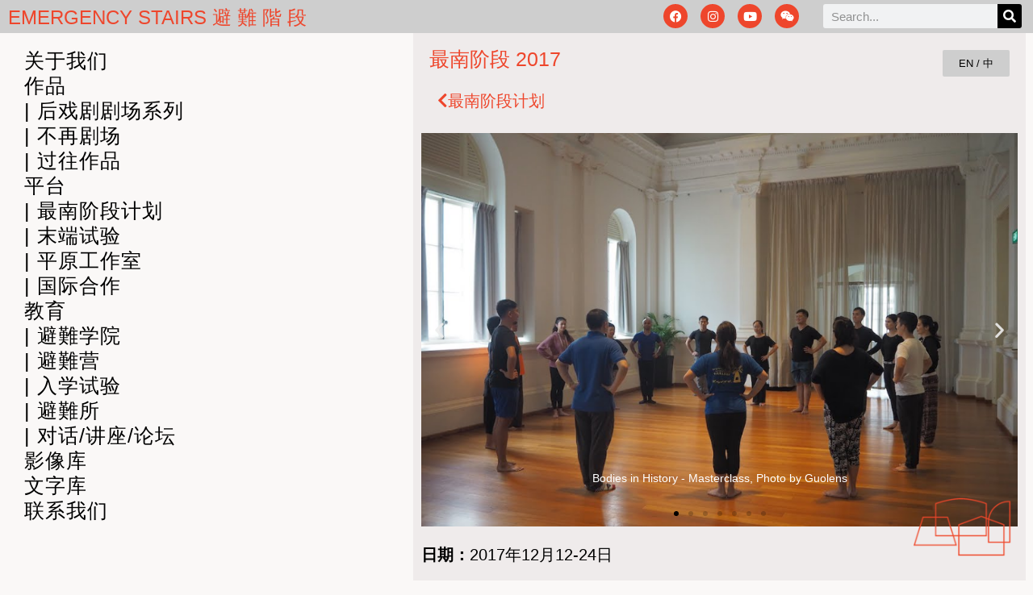

--- FILE ---
content_type: text/html; charset=UTF-8
request_url: https://emergencystairs.org/southernmost-2017-zh/
body_size: 15447
content:
<!doctype html>
<html lang="en-GB">
<head>
	<meta charset="UTF-8">
	<meta name="viewport" content="width=device-width, initial-scale=1">
	<link rel="profile" href="https://gmpg.org/xfn/11">
	<title>最南階段2017 &#8211; Emergency Stairs</title>
<meta name='robots' content='max-image-preview:large' />
	<style>img:is([sizes="auto" i], [sizes^="auto," i]) { contain-intrinsic-size: 3000px 1500px }</style>
	<link rel="alternate" type="application/rss+xml" title="Emergency Stairs &raquo; Feed" href="https://emergencystairs.org/feed/" />
<link rel="alternate" type="application/rss+xml" title="Emergency Stairs &raquo; Comments Feed" href="https://emergencystairs.org/comments/feed/" />
<script>
window._wpemojiSettings = {"baseUrl":"https:\/\/s.w.org\/images\/core\/emoji\/15.0.3\/72x72\/","ext":".png","svgUrl":"https:\/\/s.w.org\/images\/core\/emoji\/15.0.3\/svg\/","svgExt":".svg","source":{"concatemoji":"https:\/\/emergencystairs.org\/wp-includes\/js\/wp-emoji-release.min.js?ver=6.7.4"}};
/*! This file is auto-generated */
!function(i,n){var o,s,e;function c(e){try{var t={supportTests:e,timestamp:(new Date).valueOf()};sessionStorage.setItem(o,JSON.stringify(t))}catch(e){}}function p(e,t,n){e.clearRect(0,0,e.canvas.width,e.canvas.height),e.fillText(t,0,0);var t=new Uint32Array(e.getImageData(0,0,e.canvas.width,e.canvas.height).data),r=(e.clearRect(0,0,e.canvas.width,e.canvas.height),e.fillText(n,0,0),new Uint32Array(e.getImageData(0,0,e.canvas.width,e.canvas.height).data));return t.every(function(e,t){return e===r[t]})}function u(e,t,n){switch(t){case"flag":return n(e,"\ud83c\udff3\ufe0f\u200d\u26a7\ufe0f","\ud83c\udff3\ufe0f\u200b\u26a7\ufe0f")?!1:!n(e,"\ud83c\uddfa\ud83c\uddf3","\ud83c\uddfa\u200b\ud83c\uddf3")&&!n(e,"\ud83c\udff4\udb40\udc67\udb40\udc62\udb40\udc65\udb40\udc6e\udb40\udc67\udb40\udc7f","\ud83c\udff4\u200b\udb40\udc67\u200b\udb40\udc62\u200b\udb40\udc65\u200b\udb40\udc6e\u200b\udb40\udc67\u200b\udb40\udc7f");case"emoji":return!n(e,"\ud83d\udc26\u200d\u2b1b","\ud83d\udc26\u200b\u2b1b")}return!1}function f(e,t,n){var r="undefined"!=typeof WorkerGlobalScope&&self instanceof WorkerGlobalScope?new OffscreenCanvas(300,150):i.createElement("canvas"),a=r.getContext("2d",{willReadFrequently:!0}),o=(a.textBaseline="top",a.font="600 32px Arial",{});return e.forEach(function(e){o[e]=t(a,e,n)}),o}function t(e){var t=i.createElement("script");t.src=e,t.defer=!0,i.head.appendChild(t)}"undefined"!=typeof Promise&&(o="wpEmojiSettingsSupports",s=["flag","emoji"],n.supports={everything:!0,everythingExceptFlag:!0},e=new Promise(function(e){i.addEventListener("DOMContentLoaded",e,{once:!0})}),new Promise(function(t){var n=function(){try{var e=JSON.parse(sessionStorage.getItem(o));if("object"==typeof e&&"number"==typeof e.timestamp&&(new Date).valueOf()<e.timestamp+604800&&"object"==typeof e.supportTests)return e.supportTests}catch(e){}return null}();if(!n){if("undefined"!=typeof Worker&&"undefined"!=typeof OffscreenCanvas&&"undefined"!=typeof URL&&URL.createObjectURL&&"undefined"!=typeof Blob)try{var e="postMessage("+f.toString()+"("+[JSON.stringify(s),u.toString(),p.toString()].join(",")+"));",r=new Blob([e],{type:"text/javascript"}),a=new Worker(URL.createObjectURL(r),{name:"wpTestEmojiSupports"});return void(a.onmessage=function(e){c(n=e.data),a.terminate(),t(n)})}catch(e){}c(n=f(s,u,p))}t(n)}).then(function(e){for(var t in e)n.supports[t]=e[t],n.supports.everything=n.supports.everything&&n.supports[t],"flag"!==t&&(n.supports.everythingExceptFlag=n.supports.everythingExceptFlag&&n.supports[t]);n.supports.everythingExceptFlag=n.supports.everythingExceptFlag&&!n.supports.flag,n.DOMReady=!1,n.readyCallback=function(){n.DOMReady=!0}}).then(function(){return e}).then(function(){var e;n.supports.everything||(n.readyCallback(),(e=n.source||{}).concatemoji?t(e.concatemoji):e.wpemoji&&e.twemoji&&(t(e.twemoji),t(e.wpemoji)))}))}((window,document),window._wpemojiSettings);
</script>
<style id='wp-emoji-styles-inline-css'>

	img.wp-smiley, img.emoji {
		display: inline !important;
		border: none !important;
		box-shadow: none !important;
		height: 1em !important;
		width: 1em !important;
		margin: 0 0.07em !important;
		vertical-align: -0.1em !important;
		background: none !important;
		padding: 0 !important;
	}
</style>
<style id='global-styles-inline-css'>
:root{--wp--preset--aspect-ratio--square: 1;--wp--preset--aspect-ratio--4-3: 4/3;--wp--preset--aspect-ratio--3-4: 3/4;--wp--preset--aspect-ratio--3-2: 3/2;--wp--preset--aspect-ratio--2-3: 2/3;--wp--preset--aspect-ratio--16-9: 16/9;--wp--preset--aspect-ratio--9-16: 9/16;--wp--preset--color--black: #000000;--wp--preset--color--cyan-bluish-gray: #abb8c3;--wp--preset--color--white: #ffffff;--wp--preset--color--pale-pink: #f78da7;--wp--preset--color--vivid-red: #cf2e2e;--wp--preset--color--luminous-vivid-orange: #ff6900;--wp--preset--color--luminous-vivid-amber: #fcb900;--wp--preset--color--light-green-cyan: #7bdcb5;--wp--preset--color--vivid-green-cyan: #00d084;--wp--preset--color--pale-cyan-blue: #8ed1fc;--wp--preset--color--vivid-cyan-blue: #0693e3;--wp--preset--color--vivid-purple: #9b51e0;--wp--preset--gradient--vivid-cyan-blue-to-vivid-purple: linear-gradient(135deg,rgba(6,147,227,1) 0%,rgb(155,81,224) 100%);--wp--preset--gradient--light-green-cyan-to-vivid-green-cyan: linear-gradient(135deg,rgb(122,220,180) 0%,rgb(0,208,130) 100%);--wp--preset--gradient--luminous-vivid-amber-to-luminous-vivid-orange: linear-gradient(135deg,rgba(252,185,0,1) 0%,rgba(255,105,0,1) 100%);--wp--preset--gradient--luminous-vivid-orange-to-vivid-red: linear-gradient(135deg,rgba(255,105,0,1) 0%,rgb(207,46,46) 100%);--wp--preset--gradient--very-light-gray-to-cyan-bluish-gray: linear-gradient(135deg,rgb(238,238,238) 0%,rgb(169,184,195) 100%);--wp--preset--gradient--cool-to-warm-spectrum: linear-gradient(135deg,rgb(74,234,220) 0%,rgb(151,120,209) 20%,rgb(207,42,186) 40%,rgb(238,44,130) 60%,rgb(251,105,98) 80%,rgb(254,248,76) 100%);--wp--preset--gradient--blush-light-purple: linear-gradient(135deg,rgb(255,206,236) 0%,rgb(152,150,240) 100%);--wp--preset--gradient--blush-bordeaux: linear-gradient(135deg,rgb(254,205,165) 0%,rgb(254,45,45) 50%,rgb(107,0,62) 100%);--wp--preset--gradient--luminous-dusk: linear-gradient(135deg,rgb(255,203,112) 0%,rgb(199,81,192) 50%,rgb(65,88,208) 100%);--wp--preset--gradient--pale-ocean: linear-gradient(135deg,rgb(255,245,203) 0%,rgb(182,227,212) 50%,rgb(51,167,181) 100%);--wp--preset--gradient--electric-grass: linear-gradient(135deg,rgb(202,248,128) 0%,rgb(113,206,126) 100%);--wp--preset--gradient--midnight: linear-gradient(135deg,rgb(2,3,129) 0%,rgb(40,116,252) 100%);--wp--preset--font-size--small: 13px;--wp--preset--font-size--medium: 20px;--wp--preset--font-size--large: 36px;--wp--preset--font-size--x-large: 42px;--wp--preset--spacing--20: 0.44rem;--wp--preset--spacing--30: 0.67rem;--wp--preset--spacing--40: 1rem;--wp--preset--spacing--50: 1.5rem;--wp--preset--spacing--60: 2.25rem;--wp--preset--spacing--70: 3.38rem;--wp--preset--spacing--80: 5.06rem;--wp--preset--shadow--natural: 6px 6px 9px rgba(0, 0, 0, 0.2);--wp--preset--shadow--deep: 12px 12px 50px rgba(0, 0, 0, 0.4);--wp--preset--shadow--sharp: 6px 6px 0px rgba(0, 0, 0, 0.2);--wp--preset--shadow--outlined: 6px 6px 0px -3px rgba(255, 255, 255, 1), 6px 6px rgba(0, 0, 0, 1);--wp--preset--shadow--crisp: 6px 6px 0px rgba(0, 0, 0, 1);}:root { --wp--style--global--content-size: 800px;--wp--style--global--wide-size: 1200px; }:where(body) { margin: 0; }.wp-site-blocks > .alignleft { float: left; margin-right: 2em; }.wp-site-blocks > .alignright { float: right; margin-left: 2em; }.wp-site-blocks > .aligncenter { justify-content: center; margin-left: auto; margin-right: auto; }:where(.wp-site-blocks) > * { margin-block-start: 24px; margin-block-end: 0; }:where(.wp-site-blocks) > :first-child { margin-block-start: 0; }:where(.wp-site-blocks) > :last-child { margin-block-end: 0; }:root { --wp--style--block-gap: 24px; }:root :where(.is-layout-flow) > :first-child{margin-block-start: 0;}:root :where(.is-layout-flow) > :last-child{margin-block-end: 0;}:root :where(.is-layout-flow) > *{margin-block-start: 24px;margin-block-end: 0;}:root :where(.is-layout-constrained) > :first-child{margin-block-start: 0;}:root :where(.is-layout-constrained) > :last-child{margin-block-end: 0;}:root :where(.is-layout-constrained) > *{margin-block-start: 24px;margin-block-end: 0;}:root :where(.is-layout-flex){gap: 24px;}:root :where(.is-layout-grid){gap: 24px;}.is-layout-flow > .alignleft{float: left;margin-inline-start: 0;margin-inline-end: 2em;}.is-layout-flow > .alignright{float: right;margin-inline-start: 2em;margin-inline-end: 0;}.is-layout-flow > .aligncenter{margin-left: auto !important;margin-right: auto !important;}.is-layout-constrained > .alignleft{float: left;margin-inline-start: 0;margin-inline-end: 2em;}.is-layout-constrained > .alignright{float: right;margin-inline-start: 2em;margin-inline-end: 0;}.is-layout-constrained > .aligncenter{margin-left: auto !important;margin-right: auto !important;}.is-layout-constrained > :where(:not(.alignleft):not(.alignright):not(.alignfull)){max-width: var(--wp--style--global--content-size);margin-left: auto !important;margin-right: auto !important;}.is-layout-constrained > .alignwide{max-width: var(--wp--style--global--wide-size);}body .is-layout-flex{display: flex;}.is-layout-flex{flex-wrap: wrap;align-items: center;}.is-layout-flex > :is(*, div){margin: 0;}body .is-layout-grid{display: grid;}.is-layout-grid > :is(*, div){margin: 0;}body{padding-top: 0px;padding-right: 0px;padding-bottom: 0px;padding-left: 0px;}a:where(:not(.wp-element-button)){text-decoration: underline;}:root :where(.wp-element-button, .wp-block-button__link){background-color: #32373c;border-width: 0;color: #fff;font-family: inherit;font-size: inherit;line-height: inherit;padding: calc(0.667em + 2px) calc(1.333em + 2px);text-decoration: none;}.has-black-color{color: var(--wp--preset--color--black) !important;}.has-cyan-bluish-gray-color{color: var(--wp--preset--color--cyan-bluish-gray) !important;}.has-white-color{color: var(--wp--preset--color--white) !important;}.has-pale-pink-color{color: var(--wp--preset--color--pale-pink) !important;}.has-vivid-red-color{color: var(--wp--preset--color--vivid-red) !important;}.has-luminous-vivid-orange-color{color: var(--wp--preset--color--luminous-vivid-orange) !important;}.has-luminous-vivid-amber-color{color: var(--wp--preset--color--luminous-vivid-amber) !important;}.has-light-green-cyan-color{color: var(--wp--preset--color--light-green-cyan) !important;}.has-vivid-green-cyan-color{color: var(--wp--preset--color--vivid-green-cyan) !important;}.has-pale-cyan-blue-color{color: var(--wp--preset--color--pale-cyan-blue) !important;}.has-vivid-cyan-blue-color{color: var(--wp--preset--color--vivid-cyan-blue) !important;}.has-vivid-purple-color{color: var(--wp--preset--color--vivid-purple) !important;}.has-black-background-color{background-color: var(--wp--preset--color--black) !important;}.has-cyan-bluish-gray-background-color{background-color: var(--wp--preset--color--cyan-bluish-gray) !important;}.has-white-background-color{background-color: var(--wp--preset--color--white) !important;}.has-pale-pink-background-color{background-color: var(--wp--preset--color--pale-pink) !important;}.has-vivid-red-background-color{background-color: var(--wp--preset--color--vivid-red) !important;}.has-luminous-vivid-orange-background-color{background-color: var(--wp--preset--color--luminous-vivid-orange) !important;}.has-luminous-vivid-amber-background-color{background-color: var(--wp--preset--color--luminous-vivid-amber) !important;}.has-light-green-cyan-background-color{background-color: var(--wp--preset--color--light-green-cyan) !important;}.has-vivid-green-cyan-background-color{background-color: var(--wp--preset--color--vivid-green-cyan) !important;}.has-pale-cyan-blue-background-color{background-color: var(--wp--preset--color--pale-cyan-blue) !important;}.has-vivid-cyan-blue-background-color{background-color: var(--wp--preset--color--vivid-cyan-blue) !important;}.has-vivid-purple-background-color{background-color: var(--wp--preset--color--vivid-purple) !important;}.has-black-border-color{border-color: var(--wp--preset--color--black) !important;}.has-cyan-bluish-gray-border-color{border-color: var(--wp--preset--color--cyan-bluish-gray) !important;}.has-white-border-color{border-color: var(--wp--preset--color--white) !important;}.has-pale-pink-border-color{border-color: var(--wp--preset--color--pale-pink) !important;}.has-vivid-red-border-color{border-color: var(--wp--preset--color--vivid-red) !important;}.has-luminous-vivid-orange-border-color{border-color: var(--wp--preset--color--luminous-vivid-orange) !important;}.has-luminous-vivid-amber-border-color{border-color: var(--wp--preset--color--luminous-vivid-amber) !important;}.has-light-green-cyan-border-color{border-color: var(--wp--preset--color--light-green-cyan) !important;}.has-vivid-green-cyan-border-color{border-color: var(--wp--preset--color--vivid-green-cyan) !important;}.has-pale-cyan-blue-border-color{border-color: var(--wp--preset--color--pale-cyan-blue) !important;}.has-vivid-cyan-blue-border-color{border-color: var(--wp--preset--color--vivid-cyan-blue) !important;}.has-vivid-purple-border-color{border-color: var(--wp--preset--color--vivid-purple) !important;}.has-vivid-cyan-blue-to-vivid-purple-gradient-background{background: var(--wp--preset--gradient--vivid-cyan-blue-to-vivid-purple) !important;}.has-light-green-cyan-to-vivid-green-cyan-gradient-background{background: var(--wp--preset--gradient--light-green-cyan-to-vivid-green-cyan) !important;}.has-luminous-vivid-amber-to-luminous-vivid-orange-gradient-background{background: var(--wp--preset--gradient--luminous-vivid-amber-to-luminous-vivid-orange) !important;}.has-luminous-vivid-orange-to-vivid-red-gradient-background{background: var(--wp--preset--gradient--luminous-vivid-orange-to-vivid-red) !important;}.has-very-light-gray-to-cyan-bluish-gray-gradient-background{background: var(--wp--preset--gradient--very-light-gray-to-cyan-bluish-gray) !important;}.has-cool-to-warm-spectrum-gradient-background{background: var(--wp--preset--gradient--cool-to-warm-spectrum) !important;}.has-blush-light-purple-gradient-background{background: var(--wp--preset--gradient--blush-light-purple) !important;}.has-blush-bordeaux-gradient-background{background: var(--wp--preset--gradient--blush-bordeaux) !important;}.has-luminous-dusk-gradient-background{background: var(--wp--preset--gradient--luminous-dusk) !important;}.has-pale-ocean-gradient-background{background: var(--wp--preset--gradient--pale-ocean) !important;}.has-electric-grass-gradient-background{background: var(--wp--preset--gradient--electric-grass) !important;}.has-midnight-gradient-background{background: var(--wp--preset--gradient--midnight) !important;}.has-small-font-size{font-size: var(--wp--preset--font-size--small) !important;}.has-medium-font-size{font-size: var(--wp--preset--font-size--medium) !important;}.has-large-font-size{font-size: var(--wp--preset--font-size--large) !important;}.has-x-large-font-size{font-size: var(--wp--preset--font-size--x-large) !important;}
:root :where(.wp-block-pullquote){font-size: 1.5em;line-height: 1.6;}
</style>
<link rel='stylesheet' id='hello-elementor-css' href='https://emergencystairs.org/wp-content/themes/hello-elementor/style.min.css?ver=3.3.0' media='all' />
<link rel='stylesheet' id='hello-elementor-theme-style-css' href='https://emergencystairs.org/wp-content/themes/hello-elementor/theme.min.css?ver=3.3.0' media='all' />
<link rel='stylesheet' id='hello-elementor-header-footer-css' href='https://emergencystairs.org/wp-content/themes/hello-elementor/header-footer.min.css?ver=3.3.0' media='all' />
<link rel='stylesheet' id='elementor-frontend-css' href='https://emergencystairs.org/wp-content/plugins/elementor/assets/css/frontend.min.css?ver=3.34.0' media='all' />
<style id='elementor-frontend-inline-css'>
.elementor-kit-19101{--e-global-color-primary:#EE462C;--e-global-color-secondary:#000000;--e-global-color-text:#515151;--e-global-color-accent:#CECECE;--e-global-color-24c7ac9:#EFEBEB;--e-global-color-17de588:#FFFFFF;--e-global-typography-primary-font-family:"Berthold";--e-global-typography-primary-font-weight:600;--e-global-typography-secondary-font-family:"Helvetica";--e-global-typography-secondary-font-weight:400;--e-global-typography-text-font-family:"Helvetica";--e-global-typography-text-font-weight:400;--e-global-typography-accent-font-family:"Helvetica";--e-global-typography-accent-font-weight:500;background-color:#F4EDEB63;font-family:"Helvetica", Sans-serif;font-size:20px;font-weight:400;}.elementor-kit-19101 e-page-transition{background-color:#FFBC7D;}.elementor-kit-19101 a{color:var( --e-global-color-secondary );font-family:var( --e-global-typography-text-font-family ), Sans-serif;font-weight:var( --e-global-typography-text-font-weight );}.elementor-kit-19101 a:hover{color:var( --e-global-color-primary );}.elementor-kit-19101 h6{color:var( --e-global-color-primary );font-family:"Helvetica", Sans-serif;font-size:20px;font-weight:400;}.elementor-section.elementor-section-boxed > .elementor-container{max-width:1140px;}.e-con{--container-max-width:1140px;}.elementor-widget:not(:last-child){margin-block-end:20px;}.elementor-element{--widgets-spacing:20px 20px;--widgets-spacing-row:20px;--widgets-spacing-column:20px;}{}h1.entry-title{display:var(--page-title-display);}@media(max-width:1024px){.elementor-section.elementor-section-boxed > .elementor-container{max-width:1024px;}.e-con{--container-max-width:1024px;}}@media(max-width:767px){.elementor-section.elementor-section-boxed > .elementor-container{max-width:767px;}.e-con{--container-max-width:767px;}}/* Start Custom Fonts CSS */@font-face {
	font-family: 'Berthold';
	font-style: normal;
	font-weight: normal;
	font-display: auto;
	src: url('http://emergencystairs.org/wp-content/uploads/2020/12/AkzidenzGroteskBE-Cn.ttf') format('truetype');
}
/* End Custom Fonts CSS */
.elementor-24015 .elementor-element.elementor-element-94160ce > .elementor-background-overlay{opacity:0.5;}.elementor-widget-nav-menu .elementor-nav-menu .elementor-item{font-family:var( --e-global-typography-primary-font-family ), Sans-serif;font-weight:var( --e-global-typography-primary-font-weight );}.elementor-widget-nav-menu .elementor-nav-menu--main .elementor-item{color:var( --e-global-color-text );fill:var( --e-global-color-text );}.elementor-widget-nav-menu .elementor-nav-menu--main .elementor-item:hover,
					.elementor-widget-nav-menu .elementor-nav-menu--main .elementor-item.elementor-item-active,
					.elementor-widget-nav-menu .elementor-nav-menu--main .elementor-item.highlighted,
					.elementor-widget-nav-menu .elementor-nav-menu--main .elementor-item:focus{color:var( --e-global-color-accent );fill:var( --e-global-color-accent );}.elementor-widget-nav-menu .elementor-nav-menu--main:not(.e--pointer-framed) .elementor-item:before,
					.elementor-widget-nav-menu .elementor-nav-menu--main:not(.e--pointer-framed) .elementor-item:after{background-color:var( --e-global-color-accent );}.elementor-widget-nav-menu .e--pointer-framed .elementor-item:before,
					.elementor-widget-nav-menu .e--pointer-framed .elementor-item:after{border-color:var( --e-global-color-accent );}.elementor-widget-nav-menu{--e-nav-menu-divider-color:var( --e-global-color-text );}.elementor-widget-nav-menu .elementor-nav-menu--dropdown .elementor-item, .elementor-widget-nav-menu .elementor-nav-menu--dropdown  .elementor-sub-item{font-family:var( --e-global-typography-accent-font-family ), Sans-serif;font-weight:var( --e-global-typography-accent-font-weight );}.elementor-24015 .elementor-element.elementor-element-77667ae{width:var( --container-widget-width, 410.141px );max-width:410.141px;--container-widget-width:410.141px;--container-widget-flex-grow:0;top:60px;--e-nav-menu-horizontal-menu-item-margin:calc( 0px / 2 );}.elementor-24015 .elementor-element.elementor-element-77667ae > .elementor-widget-container{padding:0px 0px 0px 0px;}body:not(.rtl) .elementor-24015 .elementor-element.elementor-element-77667ae{left:30px;}body.rtl .elementor-24015 .elementor-element.elementor-element-77667ae{right:30px;}.elementor-24015 .elementor-element.elementor-element-77667ae .elementor-menu-toggle{margin:0 auto;}.elementor-24015 .elementor-element.elementor-element-77667ae .elementor-nav-menu .elementor-item{font-family:"Helvetica", Sans-serif;font-size:25px;font-weight:normal;text-transform:capitalize;text-decoration:none;line-height:1em;letter-spacing:1px;}.elementor-24015 .elementor-element.elementor-element-77667ae .elementor-nav-menu--main .elementor-item{color:var( --e-global-color-secondary );fill:var( --e-global-color-secondary );padding-left:0px;padding-right:0px;padding-top:3px;padding-bottom:3px;}.elementor-24015 .elementor-element.elementor-element-77667ae .elementor-nav-menu--main .elementor-item:hover,
					.elementor-24015 .elementor-element.elementor-element-77667ae .elementor-nav-menu--main .elementor-item.elementor-item-active,
					.elementor-24015 .elementor-element.elementor-element-77667ae .elementor-nav-menu--main .elementor-item.highlighted,
					.elementor-24015 .elementor-element.elementor-element-77667ae .elementor-nav-menu--main .elementor-item:focus{color:var( --e-global-color-primary );fill:var( --e-global-color-primary );}.elementor-24015 .elementor-element.elementor-element-77667ae .elementor-nav-menu--main .elementor-item.elementor-item-active{color:var( --e-global-color-secondary );}.elementor-24015 .elementor-element.elementor-element-77667ae .elementor-nav-menu--main:not(.elementor-nav-menu--layout-horizontal) .elementor-nav-menu > li:not(:last-child){margin-bottom:0px;}.elementor-24015 .elementor-element.elementor-element-6f65f23 .elementor-menu-toggle{margin-right:auto;background-color:#F4F0F4;}.elementor-24015 .elementor-element.elementor-element-6f65f23 .elementor-nav-menu .elementor-item{font-family:"Helvetica", Sans-serif;font-weight:400;}.elementor-24015 .elementor-element.elementor-element-6f65f23 .elementor-nav-menu--main .elementor-item{color:var( --e-global-color-secondary );fill:var( --e-global-color-secondary );}.elementor-24015 .elementor-element.elementor-element-6f65f23 .elementor-nav-menu--main .elementor-item:hover,
					.elementor-24015 .elementor-element.elementor-element-6f65f23 .elementor-nav-menu--main .elementor-item.elementor-item-active,
					.elementor-24015 .elementor-element.elementor-element-6f65f23 .elementor-nav-menu--main .elementor-item.highlighted,
					.elementor-24015 .elementor-element.elementor-element-6f65f23 .elementor-nav-menu--main .elementor-item:focus{color:var( --e-global-color-primary );fill:var( --e-global-color-primary );}.elementor-24015 .elementor-element.elementor-element-6f65f23 .elementor-nav-menu--main .elementor-item.elementor-item-active{color:#FFFFFF;}.elementor-24015 .elementor-element.elementor-element-6f65f23 .elementor-nav-menu--dropdown a, .elementor-24015 .elementor-element.elementor-element-6f65f23 .elementor-menu-toggle{color:var( --e-global-color-text );fill:var( --e-global-color-text );}.elementor-24015 .elementor-element.elementor-element-6f65f23 .elementor-nav-menu--dropdown{background-color:var( --e-global-color-17de588 );}.elementor-24015 .elementor-element.elementor-element-6f65f23 .elementor-nav-menu--dropdown .elementor-item, .elementor-24015 .elementor-element.elementor-element-6f65f23 .elementor-nav-menu--dropdown  .elementor-sub-item{font-family:var( --e-global-typography-text-font-family ), Sans-serif;font-weight:var( --e-global-typography-text-font-weight );}.elementor-24015 .elementor-element.elementor-element-6f65f23 div.elementor-menu-toggle{color:var( --e-global-color-primary );}.elementor-24015 .elementor-element.elementor-element-6f65f23 div.elementor-menu-toggle svg{fill:var( --e-global-color-primary );}.elementor-24015 .elementor-element.elementor-element-37fa72d:not(.elementor-motion-effects-element-type-background) > .elementor-widget-wrap, .elementor-24015 .elementor-element.elementor-element-37fa72d > .elementor-widget-wrap > .elementor-motion-effects-container > .elementor-motion-effects-layer{background-color:var( --e-global-color-24c7ac9 );}.elementor-24015 .elementor-element.elementor-element-37fa72d > .elementor-element-populated{transition:background 0.3s, border 0.3s, border-radius 0.3s, box-shadow 0.3s;}.elementor-24015 .elementor-element.elementor-element-37fa72d > .elementor-element-populated > .elementor-background-overlay{transition:background 0.3s, border-radius 0.3s, opacity 0.3s;}.elementor-widget-button .elementor-button{background-color:var( --e-global-color-accent );font-family:var( --e-global-typography-accent-font-family ), Sans-serif;font-weight:var( --e-global-typography-accent-font-weight );}.elementor-24015 .elementor-element.elementor-element-2c6acc4 .elementor-button{fill:var( --e-global-color-secondary );color:var( --e-global-color-secondary );}.elementor-24015 .elementor-element.elementor-element-2c6acc4 .elementor-button:hover, .elementor-24015 .elementor-element.elementor-element-2c6acc4 .elementor-button:focus{color:var( --e-global-color-primary );}.elementor-24015 .elementor-element.elementor-element-2c6acc4 .elementor-button:hover svg, .elementor-24015 .elementor-element.elementor-element-2c6acc4 .elementor-button:focus svg{fill:var( --e-global-color-primary );}.elementor-widget-heading .elementor-heading-title{font-family:var( --e-global-typography-primary-font-family ), Sans-serif;font-weight:var( --e-global-typography-primary-font-weight );color:var( --e-global-color-primary );}.elementor-24015 .elementor-element.elementor-element-cf3a27f .elementor-heading-title{font-family:"Helvetica", Sans-serif;font-size:25px;font-weight:normal;text-transform:capitalize;font-style:normal;line-height:1em;color:var( --e-global-color-primary );}.elementor-24015 .elementor-element.elementor-element-c8616aa .elementor-button{fill:var( --e-global-color-secondary );color:var( --e-global-color-secondary );}.elementor-24015 .elementor-element.elementor-element-c8616aa .elementor-button:hover, .elementor-24015 .elementor-element.elementor-element-c8616aa .elementor-button:focus{color:var( --e-global-color-primary );}.elementor-24015 .elementor-element.elementor-element-c8616aa .elementor-button:hover svg, .elementor-24015 .elementor-element.elementor-element-c8616aa .elementor-button:focus svg{fill:var( --e-global-color-primary );}.elementor-24015 .elementor-element.elementor-element-c36939b .elementor-button{background-color:#CECECE00;font-family:"Helvetica", Sans-serif;font-size:20px;font-weight:normal;fill:var( --e-global-color-primary );color:var( --e-global-color-primary );}.elementor-24015 .elementor-element.elementor-element-c36939b .elementor-button-content-wrapper{flex-direction:row;}.elementor-24015 .elementor-element.elementor-element-c36939b .elementor-button .elementor-button-content-wrapper{gap:7px;}.elementor-24015 .elementor-element.elementor-element-c36939b .elementor-button:hover, .elementor-24015 .elementor-element.elementor-element-c36939b .elementor-button:focus{color:var( --e-global-color-primary );}.elementor-24015 .elementor-element.elementor-element-c36939b .elementor-button:hover svg, .elementor-24015 .elementor-element.elementor-element-c36939b .elementor-button:focus svg{fill:var( --e-global-color-primary );}.elementor-widget-slides .elementor-slide-heading{font-family:var( --e-global-typography-primary-font-family ), Sans-serif;font-weight:var( --e-global-typography-primary-font-weight );}.elementor-widget-slides .elementor-slide-description{font-family:var( --e-global-typography-secondary-font-family ), Sans-serif;font-weight:var( --e-global-typography-secondary-font-weight );}.elementor-widget-slides .elementor-slide-button{font-family:var( --e-global-typography-accent-font-family ), Sans-serif;font-weight:var( --e-global-typography-accent-font-weight );}.elementor-24015 .elementor-element.elementor-element-682bed9 .elementor-repeater-item-470719b .swiper-slide-bg{background-image:url(https://emergencystairs.org/wp-content/uploads/2021/01/Bodies-in-History-Masterclass-taken-by-Guolens-6-copy.jpg);background-size:cover;}.elementor-24015 .elementor-element.elementor-element-682bed9 .elementor-repeater-item-a03c196 .swiper-slide-bg{background-image:url(https://emergencystairs.org/wp-content/uploads/2021/01/Bodies-in-History-Masterclass-taken-by-Guolens-7-copy.jpg);background-size:cover;}.elementor-24015 .elementor-element.elementor-element-682bed9 .elementor-repeater-item-b7adee4 .swiper-slide-bg{background-image:url(https://emergencystairs.org/wp-content/uploads/2021/01/Bodies-in-History-Masterclass-taken-by-Guolens-4-copy.jpg);background-size:cover;}.elementor-24015 .elementor-element.elementor-element-682bed9 .elementor-repeater-item-5eae192 .swiper-slide-bg{background-image:url(https://emergencystairs.org/wp-content/uploads/2021/01/Directors-Talk-Danny-Yung-Liu-Xiaoyi-taken-by-Guolens-copy.jpg);background-size:cover;}.elementor-24015 .elementor-element.elementor-element-682bed9 .elementor-repeater-item-cafe0d0 .swiper-slide-bg{background-image:url(https://emergencystairs.org/wp-content/uploads/2021/01/Open-Forum-taken-by-Lu-Yixin-2-copy.jpg);background-size:cover;}.elementor-24015 .elementor-element.elementor-element-682bed9 .elementor-repeater-item-c65db94 .swiper-slide-bg{background-image:url(https://emergencystairs.org/wp-content/uploads/2021/01/Open-Forum-taken-by-Lu-Yixin-3-copy.jpg);background-size:cover;}.elementor-24015 .elementor-element.elementor-element-682bed9 .elementor-repeater-item-2899713 .swiper-slide-bg{background-image:url(https://emergencystairs.org/wp-content/uploads/2021/01/Open-Workshop-Sato-Makoto-taken-by-Guolens-1-copy.jpg);background-size:cover;}.elementor-24015 .elementor-element.elementor-element-682bed9 .swiper-slide{transition-duration:calc(5000ms*1.2);height:488px;}.elementor-24015 .elementor-element.elementor-element-682bed9 .swiper-slide-contents{max-width:100%;}.elementor-24015 .elementor-element.elementor-element-682bed9 .swiper-slide-inner{text-align:center;}.elementor-24015 .elementor-element.elementor-element-682bed9 .elementor-slide-heading{font-family:"Berthold", Sans-serif;}.elementor-24015 .elementor-element.elementor-element-682bed9 .elementor-slide-description{font-family:"Helvetica", Sans-serif;font-size:14px;font-weight:400;}.elementor-widget-text-editor{font-family:var( --e-global-typography-text-font-family ), Sans-serif;font-weight:var( --e-global-typography-text-font-weight );color:var( --e-global-color-text );}.elementor-widget-text-editor.elementor-drop-cap-view-stacked .elementor-drop-cap{background-color:var( --e-global-color-primary );}.elementor-widget-text-editor.elementor-drop-cap-view-framed .elementor-drop-cap, .elementor-widget-text-editor.elementor-drop-cap-view-default .elementor-drop-cap{color:var( --e-global-color-primary );border-color:var( --e-global-color-primary );}.elementor-24015 .elementor-element.elementor-element-d927b14{font-family:"Helvetica", Sans-serif;font-size:20px;font-weight:normal;color:var( --e-global-color-secondary );}.elementor-24015 .elementor-element.elementor-element-5fe9b88 .elementor-button{background-color:var( --e-global-color-accent );font-family:"Helvetica", Sans-serif;font-size:16px;font-weight:bold;fill:var( --e-global-color-primary );color:var( --e-global-color-primary );}.elementor-24015 .elementor-element.elementor-element-5fe9b88 .elementor-button:hover, .elementor-24015 .elementor-element.elementor-element-5fe9b88 .elementor-button:focus{background-color:var( --e-global-color-accent );color:var( --e-global-color-primary );}.elementor-24015 .elementor-element.elementor-element-5fe9b88 .elementor-button-content-wrapper{flex-direction:row;}.elementor-24015 .elementor-element.elementor-element-5fe9b88 .elementor-button .elementor-button-content-wrapper{gap:4px;}.elementor-24015 .elementor-element.elementor-element-5fe9b88 .elementor-button:hover svg, .elementor-24015 .elementor-element.elementor-element-5fe9b88 .elementor-button:focus svg{fill:var( --e-global-color-primary );}.elementor-widget-divider{--divider-color:var( --e-global-color-secondary );}.elementor-widget-divider .elementor-divider__text{color:var( --e-global-color-secondary );font-family:var( --e-global-typography-secondary-font-family ), Sans-serif;font-weight:var( --e-global-typography-secondary-font-weight );}.elementor-widget-divider.elementor-view-stacked .elementor-icon{background-color:var( --e-global-color-secondary );}.elementor-widget-divider.elementor-view-framed .elementor-icon, .elementor-widget-divider.elementor-view-default .elementor-icon{color:var( --e-global-color-secondary );border-color:var( --e-global-color-secondary );}.elementor-widget-divider.elementor-view-framed .elementor-icon, .elementor-widget-divider.elementor-view-default .elementor-icon svg{fill:var( --e-global-color-secondary );}.elementor-24015 .elementor-element.elementor-element-ea8e94b{--divider-border-style:solid;--divider-color:#000;--divider-border-width:1px;}.elementor-24015 .elementor-element.elementor-element-ea8e94b .elementor-divider-separator{width:100%;}.elementor-24015 .elementor-element.elementor-element-ea8e94b .elementor-divider{padding-block-start:15px;padding-block-end:15px;}.elementor-24015 .elementor-element.elementor-element-c5820eb > .elementor-widget-container{margin:0px 0px 0px 0px;}.elementor-24015 .elementor-element.elementor-element-c5820eb{font-family:"Helvetica", Sans-serif;font-size:20px;font-weight:normal;color:var( --e-global-color-secondary );}.elementor-24015 .elementor-element.elementor-element-21f9f66{--divider-border-style:solid;--divider-color:#000;--divider-border-width:1px;}.elementor-24015 .elementor-element.elementor-element-21f9f66 .elementor-divider-separator{width:100%;}.elementor-24015 .elementor-element.elementor-element-21f9f66 .elementor-divider{padding-block-start:15px;padding-block-end:15px;}.elementor-24015 .elementor-element.elementor-element-28b71da .elementor-heading-title{font-family:"Helvetica", Sans-serif;font-size:25px;font-weight:normal;text-transform:capitalize;line-height:1.2em;letter-spacing:1px;}.elementor-24015 .elementor-element.elementor-element-5165921 .elementor-repeater-item-470719b .swiper-slide-bg{background-image:url(https://emergencystairs.org/wp-content/uploads/2021/01/Performance-1T2C-Triple-Bill-taken-by-Tucky-0.jpg);background-size:cover;}.elementor-24015 .elementor-element.elementor-element-5165921 .elementor-repeater-item-66eb257 .swiper-slide-bg{background-image:url(https://emergencystairs.org/wp-content/uploads/2021/01/Performance-1T2C-Triple-Bill-taken-by-Tucky-1.jpg);background-size:cover;}.elementor-24015 .elementor-element.elementor-element-5165921 .elementor-repeater-item-7a3eda2 .swiper-slide-bg{background-image:url(https://emergencystairs.org/wp-content/uploads/2021/01/Performance-1T2C-Triple-Bill-taken-by-Tucky-2.jpg);background-size:cover;}.elementor-24015 .elementor-element.elementor-element-5165921 .elementor-repeater-item-412964f .swiper-slide-bg{background-image:url(https://emergencystairs.org/wp-content/uploads/2021/01/Performance-1T2C-Triple-Bill-taken-by-Tucky-3.jpg);background-size:cover;}.elementor-24015 .elementor-element.elementor-element-5165921 .elementor-repeater-item-cebea33 .swiper-slide-bg{background-image:url(https://emergencystairs.org/wp-content/uploads/2021/01/Performance-1T2C-Triple-Bill-taken-by-Tucky-4.jpg);background-size:cover;}.elementor-24015 .elementor-element.elementor-element-5165921 .elementor-repeater-item-d8a5663 .swiper-slide-bg{background-image:url(https://emergencystairs.org/wp-content/uploads/2021/01/Performance-1T2C-Triple-Bill-taken-by-Tucky-5.jpg);background-size:cover;}.elementor-24015 .elementor-element.elementor-element-5165921 .swiper-slide{transition-duration:calc(5000ms*1.2);height:488px;}.elementor-24015 .elementor-element.elementor-element-5165921 .swiper-slide-contents{max-width:100%;}.elementor-24015 .elementor-element.elementor-element-5165921 .swiper-slide-inner{text-align:center;}.elementor-24015 .elementor-element.elementor-element-5165921 .elementor-slide-description{font-family:"Helvetica", Sans-serif;font-size:14px;font-weight:400;}.elementor-24015 .elementor-element.elementor-element-7e38916{font-family:"Helvetica", Sans-serif;font-size:20px;font-weight:normal;color:var( --e-global-color-secondary );}.elementor-24015 .elementor-element.elementor-element-341e1bd{font-family:"Helvetica", Sans-serif;font-size:20px;font-weight:normal;line-height:1.2em;letter-spacing:1px;color:var( --e-global-color-secondary );}.elementor-24015 .elementor-element.elementor-element-e70184c > .elementor-widget-container{padding:0px 0px 0px 030px;}.elementor-24015 .elementor-element.elementor-element-e70184c{font-family:"Helvetica", Sans-serif;font-size:20px;font-weight:normal;line-height:1.2em;letter-spacing:1px;color:var( --e-global-color-secondary );}.elementor-24015 .elementor-element.elementor-element-ca2f1b6{--divider-border-style:solid;--divider-color:#000;--divider-border-width:1px;}.elementor-24015 .elementor-element.elementor-element-ca2f1b6 .elementor-divider-separator{width:100%;}.elementor-24015 .elementor-element.elementor-element-ca2f1b6 .elementor-divider{padding-block-start:15px;padding-block-end:15px;}.elementor-24015 .elementor-element.elementor-element-e951fa5 .elementor-button{background-color:var( --e-global-color-accent );font-family:"Helvetica", Sans-serif;font-weight:600;fill:var( --e-global-color-primary );color:var( --e-global-color-primary );}.elementor-24015 .elementor-element.elementor-element-e951fa5 .elementor-button:hover, .elementor-24015 .elementor-element.elementor-element-e951fa5 .elementor-button:focus{background-color:var( --e-global-color-primary );color:var( --e-global-color-24c7ac9 );}.elementor-24015 .elementor-element.elementor-element-e951fa5 .elementor-button:hover svg, .elementor-24015 .elementor-element.elementor-element-e951fa5 .elementor-button:focus svg{fill:var( --e-global-color-24c7ac9 );}.elementor-24015 .elementor-element.elementor-element-efb4545 .elementor-button{background-color:var( --e-global-color-accent );font-family:"Helvetica", Sans-serif;font-weight:600;fill:var( --e-global-color-primary );color:var( --e-global-color-primary );}.elementor-24015 .elementor-element.elementor-element-efb4545 .elementor-button:hover, .elementor-24015 .elementor-element.elementor-element-efb4545 .elementor-button:focus{background-color:var( --e-global-color-primary );color:var( --e-global-color-24c7ac9 );}.elementor-24015 .elementor-element.elementor-element-efb4545 .elementor-button:hover svg, .elementor-24015 .elementor-element.elementor-element-efb4545 .elementor-button:focus svg{fill:var( --e-global-color-24c7ac9 );}.elementor-24015 .elementor-element.elementor-element-32a5123 .elementor-button{background-color:var( --e-global-color-accent );font-family:"Helvetica", Sans-serif;font-weight:600;fill:var( --e-global-color-primary );color:var( --e-global-color-primary );}.elementor-24015 .elementor-element.elementor-element-32a5123 .elementor-button:hover, .elementor-24015 .elementor-element.elementor-element-32a5123 .elementor-button:focus{background-color:var( --e-global-color-primary );color:var( --e-global-color-24c7ac9 );}.elementor-24015 .elementor-element.elementor-element-32a5123 .elementor-button:hover svg, .elementor-24015 .elementor-element.elementor-element-32a5123 .elementor-button:focus svg{fill:var( --e-global-color-24c7ac9 );}.elementor-24015 .elementor-element.elementor-element-7ba59a1{--divider-border-style:solid;--divider-color:#000;--divider-border-width:1px;}.elementor-24015 .elementor-element.elementor-element-7ba59a1 .elementor-divider-separator{width:100%;}.elementor-24015 .elementor-element.elementor-element-7ba59a1 .elementor-divider{padding-block-start:15px;padding-block-end:15px;}.elementor-widget-image .widget-image-caption{color:var( --e-global-color-text );font-family:var( --e-global-typography-text-font-family ), Sans-serif;font-weight:var( --e-global-typography-text-font-weight );}.elementor-24015 .elementor-element.elementor-element-5c721fc{text-align:center;}.elementor-24015 .elementor-element.elementor-element-5c721fc .elementor-heading-title{font-family:"Helvetica", Sans-serif;font-size:20px;font-weight:400;}.elementor-24015 .elementor-element.elementor-element-0047365{text-align:center;}.elementor-24015 .elementor-element.elementor-element-0047365 .elementor-heading-title{font-family:"Helvetica", Sans-serif;font-size:20px;font-weight:400;}.elementor-24015 .elementor-element.elementor-element-c0e480f{text-align:center;}.elementor-24015 .elementor-element.elementor-element-c0e480f .elementor-heading-title{font-family:"Helvetica", Sans-serif;font-size:20px;font-weight:400;}.elementor-24015 .elementor-element.elementor-element-447fcdc{--spacer-size:50px;}.elementor-24015 .elementor-element.elementor-element-e8418ee{width:var( --container-widget-width, 133px );max-width:133px;--container-widget-width:133px;--container-widget-flex-grow:0;bottom:0px;}body:not(.rtl) .elementor-24015 .elementor-element.elementor-element-e8418ee{right:15px;}body.rtl .elementor-24015 .elementor-element.elementor-element-e8418ee{left:15px;}@media(min-width:768px){.elementor-24015 .elementor-element.elementor-element-79e5365{width:40%;}.elementor-24015 .elementor-element.elementor-element-37fa72d{width:59.332%;}.elementor-24015 .elementor-element.elementor-element-d196e51{width:25%;}.elementor-24015 .elementor-element.elementor-element-96a4f6e{width:25%;}.elementor-24015 .elementor-element.elementor-element-4905dd4{width:49.664%;}}@media(max-width:1024px){.elementor-24015 .elementor-element.elementor-element-77667ae{width:var( --container-widget-width, 282.141px );max-width:282.141px;--container-widget-width:282.141px;--container-widget-flex-grow:0;top:30px;}body:not(.rtl) .elementor-24015 .elementor-element.elementor-element-77667ae{left:20px;}body.rtl .elementor-24015 .elementor-element.elementor-element-77667ae{right:20px;}.elementor-24015 .elementor-element.elementor-element-77667ae .elementor-nav-menu .elementor-item{font-size:20px;}.elementor-24015 .elementor-element.elementor-element-cf3a27f .elementor-heading-title{font-size:25px;}.elementor-24015 .elementor-element.elementor-element-682bed9 .swiper-slide{height:300px;}.elementor-24015 .elementor-element.elementor-element-d927b14{font-size:20px;}.elementor-24015 .elementor-element.elementor-element-5165921 .swiper-slide{height:300px;}}@media(max-width:767px){body:not(.rtl) .elementor-24015 .elementor-element.elementor-element-77667ae{left:147px;}body.rtl .elementor-24015 .elementor-element.elementor-element-77667ae{right:147px;}.elementor-24015 .elementor-element.elementor-element-77667ae{top:-118px;}.elementor-24015 .elementor-element.elementor-element-6f65f23 .elementor-nav-menu .elementor-item{font-size:18px;}.elementor-24015 .elementor-element.elementor-element-6f65f23 .elementor-nav-menu--dropdown a{padding-top:4px;padding-bottom:4px;}.elementor-24015 .elementor-element.elementor-element-37fa72d > .elementor-widget-wrap > .elementor-widget:not(.elementor-widget__width-auto):not(.elementor-widget__width-initial):not(:last-child):not(.elementor-absolute){margin-block-end:: 20px;}.elementor-24015 .elementor-element.elementor-element-cf3a27f .elementor-heading-title{font-size:25px;}.elementor-24015 .elementor-element.elementor-element-682bed9 .swiper-slide{height:240px;}.elementor-24015 .elementor-element.elementor-element-d927b14{font-size:18px;}.elementor-24015 .elementor-element.elementor-element-c5820eb{font-size:18px;}.elementor-24015 .elementor-element.elementor-element-28b71da .elementor-heading-title{font-size:18px;line-height:1em;letter-spacing:1px;}.elementor-24015 .elementor-element.elementor-element-5165921 .swiper-slide{height:240px;}.elementor-24015 .elementor-element.elementor-element-7e38916{font-size:18px;}.elementor-24015 .elementor-element.elementor-element-341e1bd{font-size:18px;}.elementor-24015 .elementor-element.elementor-element-e70184c{font-size:18px;}.elementor-24015 .elementor-element.elementor-element-56af8b4{text-align:end;}.elementor-24015 .elementor-element.elementor-element-5c721fc{text-align:center;}.elementor-24015 .elementor-element.elementor-element-5ae6975{text-align:end;}.elementor-24015 .elementor-element.elementor-element-0047365{text-align:center;}.elementor-24015 .elementor-element.elementor-element-da75e11{text-align:end;}.elementor-24015 .elementor-element.elementor-element-c0e480f{text-align:center;}.elementor-24015 .elementor-element.elementor-element-e8418ee{width:var( --container-widget-width, 100px );max-width:100px;--container-widget-width:100px;--container-widget-flex-grow:0;}body:not(.rtl) .elementor-24015 .elementor-element.elementor-element-e8418ee{right:10px;}body.rtl .elementor-24015 .elementor-element.elementor-element-e8418ee{left:10px;}}/* Start Custom Fonts CSS */@font-face {
	font-family: 'Berthold';
	font-style: normal;
	font-weight: normal;
	font-display: auto;
	src: url('http://emergencystairs.org/wp-content/uploads/2020/12/AkzidenzGroteskBE-Cn.ttf') format('truetype');
}
/* End Custom Fonts CSS */
.elementor-22933 .elementor-element.elementor-element-d0a65b0:not(.elementor-motion-effects-element-type-background), .elementor-22933 .elementor-element.elementor-element-d0a65b0 > .elementor-motion-effects-container > .elementor-motion-effects-layer{background-color:var( --e-global-color-accent );}.elementor-22933 .elementor-element.elementor-element-d0a65b0{transition:background 0.3s, border 0.3s, border-radius 0.3s, box-shadow 0.3s;}.elementor-22933 .elementor-element.elementor-element-d0a65b0 > .elementor-background-overlay{transition:background 0.3s, border-radius 0.3s, opacity 0.3s;}.elementor-22933 .elementor-element.elementor-element-98cf72e > .elementor-widget-wrap > .elementor-widget:not(.elementor-widget__width-auto):not(.elementor-widget__width-initial):not(:last-child):not(.elementor-absolute){margin-block-end:: 0px;}.elementor-widget-heading .elementor-heading-title{font-family:var( --e-global-typography-primary-font-family ), Sans-serif;font-weight:var( --e-global-typography-primary-font-weight );color:var( --e-global-color-primary );}.elementor-22933 .elementor-element.elementor-element-59f7629 > .elementor-widget-container{margin:0px 0px 0px 0px;padding:0px 0px 0px 0px;}.elementor-22933 .elementor-element.elementor-element-59f7629 .elementor-heading-title{font-family:"Berthold", Sans-serif;font-weight:bold;}.elementor-22933 .elementor-element.elementor-element-0c6bc7b{width:auto;max-width:auto;top:10px;}.elementor-22933 .elementor-element.elementor-element-0c6bc7b > .elementor-widget-container{margin:0px 0px 0px 0px;padding:0px 0px 0px 0px;}body:not(.rtl) .elementor-22933 .elementor-element.elementor-element-0c6bc7b{left:10px;}body.rtl .elementor-22933 .elementor-element.elementor-element-0c6bc7b{right:10px;}.elementor-22933 .elementor-element.elementor-element-0c6bc7b .elementor-heading-title{font-family:"Berthold", Sans-serif;font-weight:bold;}.elementor-bc-flex-widget .elementor-22933 .elementor-element.elementor-element-92e99ae.elementor-column .elementor-widget-wrap{align-items:flex-start;}.elementor-22933 .elementor-element.elementor-element-92e99ae.elementor-column.elementor-element[data-element_type="column"] > .elementor-widget-wrap.elementor-element-populated{align-content:flex-start;align-items:flex-start;}.elementor-22933 .elementor-element.elementor-element-c4ebb56{--grid-template-columns:repeat(0, auto);width:100%;max-width:100%;align-self:center;--icon-size:15px;--grid-column-gap:10px;--grid-row-gap:0px;}.elementor-22933 .elementor-element.elementor-element-c4ebb56 .elementor-widget-container{text-align:right;}.elementor-22933 .elementor-element.elementor-element-c4ebb56 > .elementor-widget-container{margin:0px 0px 0px 0px;padding:0px 20px 0px 0px;}.elementor-22933 .elementor-element.elementor-element-c4ebb56 .elementor-social-icon{background-color:var( --e-global-color-primary );}.elementor-bc-flex-widget .elementor-22933 .elementor-element.elementor-element-1582d70.elementor-column .elementor-widget-wrap{align-items:flex-start;}.elementor-22933 .elementor-element.elementor-element-1582d70.elementor-column.elementor-element[data-element_type="column"] > .elementor-widget-wrap.elementor-element-populated{align-content:flex-start;align-items:flex-start;}.elementor-widget-search-form input[type="search"].elementor-search-form__input{font-family:var( --e-global-typography-text-font-family ), Sans-serif;font-weight:var( --e-global-typography-text-font-weight );}.elementor-widget-search-form .elementor-search-form__input,
					.elementor-widget-search-form .elementor-search-form__icon,
					.elementor-widget-search-form .elementor-lightbox .dialog-lightbox-close-button,
					.elementor-widget-search-form .elementor-lightbox .dialog-lightbox-close-button:hover,
					.elementor-widget-search-form.elementor-search-form--skin-full_screen input[type="search"].elementor-search-form__input{color:var( --e-global-color-text );fill:var( --e-global-color-text );}.elementor-widget-search-form .elementor-search-form__submit{font-family:var( --e-global-typography-text-font-family ), Sans-serif;font-weight:var( --e-global-typography-text-font-weight );background-color:var( --e-global-color-secondary );}.elementor-22933 .elementor-element.elementor-element-933816f > .elementor-widget-container{margin:0px 0px 0px 0px;}.elementor-22933 .elementor-element.elementor-element-933816f .elementor-search-form__container{min-height:30px;}.elementor-22933 .elementor-element.elementor-element-933816f .elementor-search-form__submit{min-width:30px;}body:not(.rtl) .elementor-22933 .elementor-element.elementor-element-933816f .elementor-search-form__icon{padding-left:calc(30px / 3);}body.rtl .elementor-22933 .elementor-element.elementor-element-933816f .elementor-search-form__icon{padding-right:calc(30px / 3);}.elementor-22933 .elementor-element.elementor-element-933816f .elementor-search-form__input, .elementor-22933 .elementor-element.elementor-element-933816f.elementor-search-form--button-type-text .elementor-search-form__submit{padding-left:calc(30px / 3);padding-right:calc(30px / 3);}.elementor-22933 .elementor-element.elementor-element-933816f:not(.elementor-search-form--skin-full_screen) .elementor-search-form__container{border-radius:3px;}.elementor-22933 .elementor-element.elementor-element-933816f.elementor-search-form--skin-full_screen input[type="search"].elementor-search-form__input{border-radius:3px;}.elementor-theme-builder-content-area{height:400px;}.elementor-location-header:before, .elementor-location-footer:before{content:"";display:table;clear:both;}@media(max-width:1024px){.elementor-22933 .elementor-element.elementor-element-0c6bc7b .elementor-heading-title{font-size:24px;}.elementor-22933 .elementor-element.elementor-element-c4ebb56 .elementor-widget-container{text-align:right;}}@media(min-width:768px){.elementor-22933 .elementor-element.elementor-element-98cf72e{width:50%;}.elementor-22933 .elementor-element.elementor-element-92e99ae{width:29.332%;}.elementor-22933 .elementor-element.elementor-element-1582d70{width:20%;}}@media(max-width:767px){.elementor-22933 .elementor-element.elementor-element-98cf72e > .elementor-widget-wrap > .elementor-widget:not(.elementor-widget__width-auto):not(.elementor-widget__width-initial):not(:last-child):not(.elementor-absolute){margin-block-end:: 0px;}.elementor-22933 .elementor-element.elementor-element-59f7629 > .elementor-widget-container{padding:10px 0px 0px 0px;}.elementor-22933 .elementor-element.elementor-element-59f7629 .elementor-heading-title{font-size:22px;}.elementor-22933 .elementor-element.elementor-element-0c6bc7b .elementor-heading-title{font-size:22px;}.elementor-22933 .elementor-element.elementor-element-c4ebb56 .elementor-widget-container{text-align:right;}.elementor-22933 .elementor-element.elementor-element-c4ebb56{width:100%;max-width:100%;align-self:center;--icon-size:10px;}.elementor-22933 .elementor-element.elementor-element-c4ebb56 > .elementor-widget-container{margin:0px 0px 0px 0px;padding:0px 0px 0px 0px;}}/* Start Custom Fonts CSS */@font-face {
	font-family: 'Berthold';
	font-style: normal;
	font-weight: normal;
	font-display: auto;
	src: url('http://emergencystairs.org/wp-content/uploads/2020/12/AkzidenzGroteskBE-Cn.ttf') format('truetype');
}
/* End Custom Fonts CSS */
.elementor-22986 .elementor-element.elementor-element-ce32a05 > .elementor-container > .elementor-column > .elementor-widget-wrap{align-content:center;align-items:center;}.elementor-22986 .elementor-element.elementor-element-ce32a05:not(.elementor-motion-effects-element-type-background), .elementor-22986 .elementor-element.elementor-element-ce32a05 > .elementor-motion-effects-container > .elementor-motion-effects-layer{background-color:var( --e-global-color-accent );}.elementor-22986 .elementor-element.elementor-element-ce32a05{transition:background 0.3s, border 0.3s, border-radius 0.3s, box-shadow 0.3s;margin-top:0px;margin-bottom:0px;}.elementor-22986 .elementor-element.elementor-element-ce32a05 > .elementor-background-overlay{transition:background 0.3s, border-radius 0.3s, opacity 0.3s;}.elementor-22986 .elementor-element.elementor-element-b4fbe7b > .elementor-widget-wrap > .elementor-widget:not(.elementor-widget__width-auto):not(.elementor-widget__width-initial):not(:last-child):not(.elementor-absolute){margin-block-end:: 0px;}.elementor-22986 .elementor-element.elementor-element-dcc02f1 > .elementor-widget-wrap > .elementor-widget:not(.elementor-widget__width-auto):not(.elementor-widget__width-initial):not(:last-child):not(.elementor-absolute){margin-block-end:: 0px;}.elementor-22986 .elementor-element.elementor-element-6d366589{--grid-template-columns:repeat(0, auto);--icon-size:12px;--grid-column-gap:15px;--grid-row-gap:0px;}.elementor-22986 .elementor-element.elementor-element-6d366589 .elementor-widget-container{text-align:left;}.elementor-22986 .elementor-element.elementor-element-6d366589 > .elementor-widget-container{margin:0px 0px 0px 0px;padding:0px 0px 0px 0px;}.elementor-22986 .elementor-element.elementor-element-6d366589 .elementor-social-icon{background-color:var( --e-global-color-text );}.elementor-22986 .elementor-element.elementor-element-6d366589 .elementor-social-icon i{color:var( --e-global-color-17de588 );}.elementor-22986 .elementor-element.elementor-element-6d366589 .elementor-social-icon svg{fill:var( --e-global-color-17de588 );}.elementor-22986 .elementor-element.elementor-element-6d366589 .elementor-social-icon:hover{background-color:var( --e-global-color-primary );}.elementor-22986 .elementor-element.elementor-element-6d366589 .elementor-social-icon:hover i{color:var( --e-global-color-17de588 );}.elementor-22986 .elementor-element.elementor-element-6d366589 .elementor-social-icon:hover svg{fill:var( --e-global-color-17de588 );}.elementor-22986 .elementor-element.elementor-element-2bc43b9 > .elementor-widget-wrap > .elementor-widget:not(.elementor-widget__width-auto):not(.elementor-widget__width-initial):not(:last-child):not(.elementor-absolute){margin-block-end:: 0px;}.elementor-widget-heading .elementor-heading-title{font-family:var( --e-global-typography-primary-font-family ), Sans-serif;font-weight:var( --e-global-typography-primary-font-weight );color:var( --e-global-color-primary );}.elementor-22986 .elementor-element.elementor-element-4d3c7374{text-align:start;}.elementor-22986 .elementor-element.elementor-element-4d3c7374 .elementor-heading-title{font-family:"Helvetica", Sans-serif;font-size:11px;font-weight:400;color:#54595f;}.elementor-theme-builder-content-area{height:400px;}.elementor-location-header:before, .elementor-location-footer:before{content:"";display:table;clear:both;}@media(max-width:1024px){.elementor-22986 .elementor-element.elementor-element-6d366589{--icon-size:13px;--grid-column-gap:10px;}}@media(min-width:768px){.elementor-22986 .elementor-element.elementor-element-b4fbe7b{width:35%;}.elementor-22986 .elementor-element.elementor-element-dcc02f1{width:34.664%;}.elementor-22986 .elementor-element.elementor-element-2bc43b9{width:30%;}}@media(max-width:767px){.elementor-22986 .elementor-element.elementor-element-6d366589 .elementor-widget-container{text-align:center;}.elementor-22986 .elementor-element.elementor-element-4d3c7374{text-align:center;}}
</style>
<link rel='stylesheet' id='widget-heading-css' href='https://emergencystairs.org/wp-content/plugins/elementor/assets/css/widget-heading.min.css?ver=3.34.0' media='all' />
<link rel='stylesheet' id='widget-social-icons-css' href='https://emergencystairs.org/wp-content/plugins/elementor/assets/css/widget-social-icons.min.css?ver=3.34.0' media='all' />
<link rel='stylesheet' id='e-apple-webkit-css' href='https://emergencystairs.org/wp-content/plugins/elementor/assets/css/conditionals/apple-webkit.min.css?ver=3.34.0' media='all' />
<link rel='stylesheet' id='widget-search-form-css' href='https://emergencystairs.org/wp-content/plugins/elementor-pro/assets/css/widget-search-form.min.css?ver=3.30.1' media='all' />
<link rel='stylesheet' id='elementor-icons-shared-0-css' href='https://emergencystairs.org/wp-content/plugins/elementor/assets/lib/font-awesome/css/fontawesome.min.css?ver=5.15.3' media='all' />
<link rel='stylesheet' id='elementor-icons-fa-solid-css' href='https://emergencystairs.org/wp-content/plugins/elementor/assets/lib/font-awesome/css/solid.min.css?ver=5.15.3' media='all' />
<link rel='stylesheet' id='elementor-icons-css' href='https://emergencystairs.org/wp-content/plugins/elementor/assets/lib/eicons/css/elementor-icons.min.css?ver=5.45.0' media='all' />
<link rel='stylesheet' id='font-awesome-5-all-css' href='https://emergencystairs.org/wp-content/plugins/elementor/assets/lib/font-awesome/css/all.min.css?ver=3.34.0' media='all' />
<link rel='stylesheet' id='font-awesome-4-shim-css' href='https://emergencystairs.org/wp-content/plugins/elementor/assets/lib/font-awesome/css/v4-shims.min.css?ver=3.34.0' media='all' />
<link rel='stylesheet' id='widget-nav-menu-css' href='https://emergencystairs.org/wp-content/plugins/elementor-pro/assets/css/widget-nav-menu.min.css?ver=3.30.1' media='all' />
<link rel='stylesheet' id='e-motion-fx-css' href='https://emergencystairs.org/wp-content/plugins/elementor-pro/assets/css/modules/motion-fx.min.css?ver=3.30.1' media='all' />
<link rel='stylesheet' id='e-animation-grow-css' href='https://emergencystairs.org/wp-content/plugins/elementor/assets/lib/animations/styles/e-animation-grow.min.css?ver=3.34.0' media='all' />
<link rel='stylesheet' id='e-animation-fadeInUp-css' href='https://emergencystairs.org/wp-content/plugins/elementor/assets/lib/animations/styles/fadeInUp.min.css?ver=3.34.0' media='all' />
<link rel='stylesheet' id='swiper-css' href='https://emergencystairs.org/wp-content/plugins/elementor/assets/lib/swiper/v8/css/swiper.min.css?ver=8.4.5' media='all' />
<link rel='stylesheet' id='e-swiper-css' href='https://emergencystairs.org/wp-content/plugins/elementor/assets/css/conditionals/e-swiper.min.css?ver=3.34.0' media='all' />
<link rel='stylesheet' id='widget-slides-css' href='https://emergencystairs.org/wp-content/plugins/elementor-pro/assets/css/widget-slides.min.css?ver=3.30.1' media='all' />
<link rel='stylesheet' id='e-animation-shrink-css' href='https://emergencystairs.org/wp-content/plugins/elementor/assets/lib/animations/styles/e-animation-shrink.min.css?ver=3.34.0' media='all' />
<link rel='stylesheet' id='widget-divider-css' href='https://emergencystairs.org/wp-content/plugins/elementor/assets/css/widget-divider.min.css?ver=3.34.0' media='all' />
<link rel='stylesheet' id='widget-image-css' href='https://emergencystairs.org/wp-content/plugins/elementor/assets/css/widget-image.min.css?ver=3.34.0' media='all' />
<link rel='stylesheet' id='widget-spacer-css' href='https://emergencystairs.org/wp-content/plugins/elementor/assets/css/widget-spacer.min.css?ver=3.34.0' media='all' />
<link rel='stylesheet' id='elementor-icons-fa-regular-css' href='https://emergencystairs.org/wp-content/plugins/elementor/assets/lib/font-awesome/css/regular.min.css?ver=5.15.3' media='all' />
<link rel='stylesheet' id='elementor-icons-fa-brands-css' href='https://emergencystairs.org/wp-content/plugins/elementor/assets/lib/font-awesome/css/brands.min.css?ver=5.15.3' media='all' />
<script src="https://emergencystairs.org/wp-includes/js/jquery/jquery.min.js?ver=3.7.1" id="jquery-core-js"></script>
<script src="https://emergencystairs.org/wp-includes/js/jquery/jquery-migrate.min.js?ver=3.4.1" id="jquery-migrate-js"></script>
<script src="https://emergencystairs.org/wp-content/plugins/elementor/assets/lib/font-awesome/js/v4-shims.min.js?ver=3.34.0" id="font-awesome-4-shim-js"></script>
<link rel="https://api.w.org/" href="https://emergencystairs.org/wp-json/" /><link rel="alternate" title="JSON" type="application/json" href="https://emergencystairs.org/wp-json/wp/v2/pages/24015" /><link rel="EditURI" type="application/rsd+xml" title="RSD" href="https://emergencystairs.org/xmlrpc.php?rsd" />
<meta name="generator" content="WordPress 6.7.4" />
<link rel="canonical" href="https://emergencystairs.org/southernmost-2017-zh/" />
<link rel='shortlink' href='https://emergencystairs.org/?p=24015' />
<link rel="alternate" title="oEmbed (JSON)" type="application/json+oembed" href="https://emergencystairs.org/wp-json/oembed/1.0/embed?url=https%3A%2F%2Femergencystairs.org%2Fsouthernmost-2017-zh%2F" />
<link rel="alternate" title="oEmbed (XML)" type="text/xml+oembed" href="https://emergencystairs.org/wp-json/oembed/1.0/embed?url=https%3A%2F%2Femergencystairs.org%2Fsouthernmost-2017-zh%2F&#038;format=xml" />
<meta name="generator" content="Elementor 3.34.0; features: additional_custom_breakpoints; settings: css_print_method-internal, google_font-enabled, font_display-auto">
			<style>
				.e-con.e-parent:nth-of-type(n+4):not(.e-lazyloaded):not(.e-no-lazyload),
				.e-con.e-parent:nth-of-type(n+4):not(.e-lazyloaded):not(.e-no-lazyload) * {
					background-image: none !important;
				}
				@media screen and (max-height: 1024px) {
					.e-con.e-parent:nth-of-type(n+3):not(.e-lazyloaded):not(.e-no-lazyload),
					.e-con.e-parent:nth-of-type(n+3):not(.e-lazyloaded):not(.e-no-lazyload) * {
						background-image: none !important;
					}
				}
				@media screen and (max-height: 640px) {
					.e-con.e-parent:nth-of-type(n+2):not(.e-lazyloaded):not(.e-no-lazyload),
					.e-con.e-parent:nth-of-type(n+2):not(.e-lazyloaded):not(.e-no-lazyload) * {
						background-image: none !important;
					}
				}
			</style>
			<link rel="icon" href="https://emergencystairs.org/wp-content/uploads/2020/12/cropped-2020_Emergency-Stairs_YouTube-Profile-Image-scaled-1-32x32.jpg" sizes="32x32" />
<link rel="icon" href="https://emergencystairs.org/wp-content/uploads/2020/12/cropped-2020_Emergency-Stairs_YouTube-Profile-Image-scaled-1-192x192.jpg" sizes="192x192" />
<link rel="apple-touch-icon" href="https://emergencystairs.org/wp-content/uploads/2020/12/cropped-2020_Emergency-Stairs_YouTube-Profile-Image-scaled-1-180x180.jpg" />
<meta name="msapplication-TileImage" content="https://emergencystairs.org/wp-content/uploads/2020/12/cropped-2020_Emergency-Stairs_YouTube-Profile-Image-scaled-1-270x270.jpg" />
		<style id="wp-custom-css">
			#topnav {
  display:none;
}

.site-title {
display: none;
}

.page-header {
display: none;
}

.page_item {
display: none;
}		</style>
		</head>
<body class="page-template-default page page-id-24015 wp-embed-responsive theme-default elementor-default elementor-kit-19101 elementor-page elementor-page-24015 elementor-page-21832">


<a class="skip-link screen-reader-text" href="#content">Skip to content</a>

		<div data-elementor-type="header" data-elementor-id="22933" class="elementor elementor-22933 elementor-location-header" data-elementor-post-type="elementor_library">
					<section class="elementor-section elementor-top-section elementor-element elementor-element-d0a65b0 elementor-section-full_width elementor-section-height-default elementor-section-height-default" data-id="d0a65b0" data-element_type="section" data-settings="{&quot;background_background&quot;:&quot;classic&quot;}">
						<div class="elementor-container elementor-column-gap-narrow">
					<div class="elementor-column elementor-col-33 elementor-top-column elementor-element elementor-element-98cf72e" data-id="98cf72e" data-element_type="column">
			<div class="elementor-widget-wrap elementor-element-populated">
						<div class="elementor-element elementor-element-59f7629 elementor-hidden-desktop elementor-widget elementor-widget-heading" data-id="59f7629" data-element_type="widget" data-widget_type="heading.default">
				<div class="elementor-widget-container">
					<h4 class="elementor-heading-title elementor-size-default"><a href="http://emergencystairs.org/">EMERGENCY STAIRS 避難階段 </a></h4>				</div>
				</div>
				<div class="elementor-element elementor-element-0c6bc7b elementor-fixed elementor-hidden-tablet elementor-hidden-mobile elementor-widget__width-auto elementor-widget elementor-widget-heading" data-id="0c6bc7b" data-element_type="widget" data-settings="{&quot;_position&quot;:&quot;fixed&quot;}" data-widget_type="heading.default">
				<div class="elementor-widget-container">
					<h4 class="elementor-heading-title elementor-size-default"><a href="http://emergencystairs.org/">EMERGENCY STAIRS 避 難 階 段 </a></h4>				</div>
				</div>
					</div>
		</div>
				<div class="elementor-column elementor-col-33 elementor-top-column elementor-element elementor-element-92e99ae" data-id="92e99ae" data-element_type="column">
			<div class="elementor-widget-wrap elementor-element-populated">
						<div class="elementor-element elementor-element-c4ebb56 elementor-shape-circle elementor-widget__width-inherit elementor-widget-mobile__width-inherit e-grid-align-mobile-right e-grid-align-right e-grid-align-tablet-right elementor-hidden-tablet elementor-hidden-mobile elementor-grid-0 elementor-widget elementor-widget-social-icons" data-id="c4ebb56" data-element_type="widget" data-widget_type="social-icons.default">
				<div class="elementor-widget-container">
							<div class="elementor-social-icons-wrapper elementor-grid" role="list">
							<span class="elementor-grid-item" role="listitem">
					<a class="elementor-icon elementor-social-icon elementor-social-icon-facebook elementor-repeater-item-5e398e4" href="https://www.facebook.com/emergencystairssg" target="_blank">
						<span class="elementor-screen-only">Facebook</span>
						<i aria-hidden="true" class="fab fa-facebook"></i>					</a>
				</span>
							<span class="elementor-grid-item" role="listitem">
					<a class="elementor-icon elementor-social-icon elementor-social-icon-instagram elementor-repeater-item-10fc1f0" href="https://www.instagram.com/emergency_stairs/" target="_blank">
						<span class="elementor-screen-only">Instagram</span>
						<i aria-hidden="true" class="fab fa-instagram"></i>					</a>
				</span>
							<span class="elementor-grid-item" role="listitem">
					<a class="elementor-icon elementor-social-icon elementor-social-icon-youtube elementor-repeater-item-256e7c9" href="https://www.youtube.com/channel/UCrEoJrA8Aum7Gaqx6fzm2DQ" target="_blank">
						<span class="elementor-screen-only">Youtube</span>
						<i aria-hidden="true" class="fab fa-youtube"></i>					</a>
				</span>
							<span class="elementor-grid-item" role="listitem">
					<a class="elementor-icon elementor-social-icon elementor-social-icon-weixin elementor-repeater-item-3367d69" href="https://mp.weixin.qq.com/mp/profile_ext?action=home&#038;__biz=MzI3NTg4NzEyMg==&#038;scene=124#wechat_redirect" target="_blank">
						<span class="elementor-screen-only">Weixin</span>
						<i aria-hidden="true" class="fab fa-weixin"></i>					</a>
				</span>
					</div>
						</div>
				</div>
					</div>
		</div>
				<div class="elementor-column elementor-col-33 elementor-top-column elementor-element elementor-element-1582d70" data-id="1582d70" data-element_type="column">
			<div class="elementor-widget-wrap elementor-element-populated">
						<div class="elementor-element elementor-element-933816f elementor-hidden-tablet elementor-hidden-mobile elementor-search-form--skin-classic elementor-search-form--button-type-icon elementor-search-form--icon-search elementor-widget elementor-widget-search-form" data-id="933816f" data-element_type="widget" data-settings="{&quot;skin&quot;:&quot;classic&quot;}" data-widget_type="search-form.default">
				<div class="elementor-widget-container">
							<search role="search">
			<form class="elementor-search-form" action="https://emergencystairs.org" method="get">
												<div class="elementor-search-form__container">
					<label class="elementor-screen-only" for="elementor-search-form-933816f">Search</label>

					
					<input id="elementor-search-form-933816f" placeholder="Search..." class="elementor-search-form__input" type="search" name="s" value="">
					
											<button class="elementor-search-form__submit" type="submit" aria-label="Search">
															<i aria-hidden="true" class="fas fa-search"></i>													</button>
					
									</div>
			</form>
		</search>
						</div>
				</div>
					</div>
		</div>
					</div>
		</section>
				</div>
		
<main id="content" class="site-main post-24015 page type-page status-publish hentry">

			<div class="page-header">
			<h1 class="entry-title">最南階段2017</h1>		</div>
	
	<div class="page-content">
				<div data-elementor-type="wp-page" data-elementor-id="24015" class="elementor elementor-24015" data-elementor-post-type="page">
						<section class="elementor-section elementor-top-section elementor-element elementor-element-94160ce elementor-section-full_width elementor-section-height-default elementor-section-height-default" data-id="94160ce" data-element_type="section">
							<div class="elementor-background-overlay"></div>
							<div class="elementor-container elementor-column-gap-default">
					<section class="elementor-column elementor-col-33 elementor-top-column elementor-element elementor-element-79e5365" data-id="79e5365" data-element_type="column" data-settings="{&quot;motion_fx_motion_fx_scrolling&quot;:&quot;yes&quot;,&quot;motion_fx_devices&quot;:[&quot;desktop&quot;,&quot;tablet&quot;,&quot;mobile&quot;]}">
			<div class="elementor-widget-wrap elementor-element-populated">
						<div class="elementor-element elementor-element-77667ae elementor-nav-menu__align-start elementor-nav-menu--dropdown-mobile elementor-widget__width-initial elementor-widget-tablet__width-initial elementor-fixed elementor-nav-menu__text-align-aside elementor-nav-menu--toggle elementor-nav-menu--burger elementor-widget elementor-widget-nav-menu" data-id="77667ae" data-element_type="widget" data-settings="{&quot;layout&quot;:&quot;vertical&quot;,&quot;_position&quot;:&quot;fixed&quot;,&quot;submenu_icon&quot;:{&quot;value&quot;:&quot;&lt;i class=\&quot;fas e-plus-icon\&quot;&gt;&lt;\/i&gt;&quot;,&quot;library&quot;:&quot;&quot;},&quot;toggle&quot;:&quot;burger&quot;}" data-widget_type="nav-menu.default">
				<div class="elementor-widget-container">
								<nav aria-label="Menu" class="elementor-nav-menu--main elementor-nav-menu__container elementor-nav-menu--layout-vertical e--pointer-none">
				<ul id="menu-1-77667ae" class="elementor-nav-menu sm-vertical"><li class="menu-item menu-item-type-post_type menu-item-object-page menu-item-23025"><a href="https://emergencystairs.org/about-zh/" class="elementor-item">关于我们</a></li>
<li class="menu-item menu-item-type-post_type menu-item-object-page menu-item-23400"><a href="https://emergencystairs.org/creation-zh/" class="elementor-item">作品</a></li>
<li class="menu-item menu-item-type-post_type menu-item-object-page menu-item-23401"><a href="https://emergencystairs.org/postdramatic-series-zh/" class="elementor-item">| 后戏剧剧场系列</a></li>
<li class="menu-item menu-item-type-post_type menu-item-object-page menu-item-23399"><a href="https://emergencystairs.org/no-more-theatre-zh/" class="elementor-item">| 不再剧场</a></li>
<li class="menu-item menu-item-type-post_type menu-item-object-page menu-item-24888"><a href="https://emergencystairs.org/past-productions-zh/" class="elementor-item">| 过往作品</a></li>
<li class="menu-item menu-item-type-post_type menu-item-object-page menu-item-23398"><a href="https://emergencystairs.org/cultural-exchange-zh/" class="elementor-item">平台</a></li>
<li class="menu-item menu-item-type-post_type menu-item-object-page menu-item-23627"><a href="https://emergencystairs.org/southernmost-project-zh/" class="elementor-item">| 最南阶段计划</a></li>
<li class="menu-item menu-item-type-post_type menu-item-object-page menu-item-24934"><a href="https://emergencystairs.org/the-peripheral-experiment-zh/" class="elementor-item">| 末端试验</a></li>
<li class="menu-item menu-item-type-post_type menu-item-object-page menu-item-25290"><a href="https://emergencystairs.org/plain-studio-zh/" class="elementor-item">| 平原工作室</a></li>
<li class="menu-item menu-item-type-post_type menu-item-object-page menu-item-24624"><a href="https://emergencystairs.org/international-collaboration-zh/" class="elementor-item">| 国际合作</a></li>
<li class="menu-item menu-item-type-post_type menu-item-object-page menu-item-23818"><a href="https://emergencystairs.org/incubation-zh/" class="elementor-item">教育</a></li>
<li class="menu-item menu-item-type-post_type menu-item-object-page menu-item-23817"><a href="https://emergencystairs.org/emergency-academy-zh/" class="elementor-item">| 避難学院</a></li>
<li class="menu-item menu-item-type-post_type menu-item-object-page menu-item-24671"><a href="https://emergencystairs.org/emergency-camp-zh/" class="elementor-item">| 避難营</a></li>
<li class="menu-item menu-item-type-post_type menu-item-object-page menu-item-23816"><a href="https://emergencystairs.org/into-campus-zh/" class="elementor-item">| 入学试验</a></li>
<li class="menu-item menu-item-type-post_type menu-item-object-page menu-item-23893"><a href="https://emergencystairs.org/emergency-shelter-zh/" class="elementor-item">| 避難所</a></li>
<li class="menu-item menu-item-type-post_type menu-item-object-page menu-item-23757"><a href="https://emergencystairs.org/dialogue-zh/" class="elementor-item">| 对话/讲座/论坛</a></li>
<li class="menu-item menu-item-type-post_type menu-item-object-page menu-item-23933"><a href="https://emergencystairs.org/gallery-zh/" class="elementor-item">影像库</a></li>
<li class="menu-item menu-item-type-post_type menu-item-object-page menu-item-23934"><a href="https://emergencystairs.org/text-zh/" class="elementor-item">文字库</a></li>
<li class="menu-item menu-item-type-post_type menu-item-object-page menu-item-23935"><a href="https://emergencystairs.org/contact-zh/" class="elementor-item">联系我们</a></li>
</ul>			</nav>
					<div class="elementor-menu-toggle" role="button" tabindex="0" aria-label="Menu Toggle" aria-expanded="false">
			<i aria-hidden="true" role="presentation" class="elementor-menu-toggle__icon--open eicon-menu-bar"></i><i aria-hidden="true" role="presentation" class="elementor-menu-toggle__icon--close eicon-close"></i>		</div>
					<nav class="elementor-nav-menu--dropdown elementor-nav-menu__container" aria-hidden="true">
				<ul id="menu-2-77667ae" class="elementor-nav-menu sm-vertical"><li class="menu-item menu-item-type-post_type menu-item-object-page menu-item-23025"><a href="https://emergencystairs.org/about-zh/" class="elementor-item" tabindex="-1">关于我们</a></li>
<li class="menu-item menu-item-type-post_type menu-item-object-page menu-item-23400"><a href="https://emergencystairs.org/creation-zh/" class="elementor-item" tabindex="-1">作品</a></li>
<li class="menu-item menu-item-type-post_type menu-item-object-page menu-item-23401"><a href="https://emergencystairs.org/postdramatic-series-zh/" class="elementor-item" tabindex="-1">| 后戏剧剧场系列</a></li>
<li class="menu-item menu-item-type-post_type menu-item-object-page menu-item-23399"><a href="https://emergencystairs.org/no-more-theatre-zh/" class="elementor-item" tabindex="-1">| 不再剧场</a></li>
<li class="menu-item menu-item-type-post_type menu-item-object-page menu-item-24888"><a href="https://emergencystairs.org/past-productions-zh/" class="elementor-item" tabindex="-1">| 过往作品</a></li>
<li class="menu-item menu-item-type-post_type menu-item-object-page menu-item-23398"><a href="https://emergencystairs.org/cultural-exchange-zh/" class="elementor-item" tabindex="-1">平台</a></li>
<li class="menu-item menu-item-type-post_type menu-item-object-page menu-item-23627"><a href="https://emergencystairs.org/southernmost-project-zh/" class="elementor-item" tabindex="-1">| 最南阶段计划</a></li>
<li class="menu-item menu-item-type-post_type menu-item-object-page menu-item-24934"><a href="https://emergencystairs.org/the-peripheral-experiment-zh/" class="elementor-item" tabindex="-1">| 末端试验</a></li>
<li class="menu-item menu-item-type-post_type menu-item-object-page menu-item-25290"><a href="https://emergencystairs.org/plain-studio-zh/" class="elementor-item" tabindex="-1">| 平原工作室</a></li>
<li class="menu-item menu-item-type-post_type menu-item-object-page menu-item-24624"><a href="https://emergencystairs.org/international-collaboration-zh/" class="elementor-item" tabindex="-1">| 国际合作</a></li>
<li class="menu-item menu-item-type-post_type menu-item-object-page menu-item-23818"><a href="https://emergencystairs.org/incubation-zh/" class="elementor-item" tabindex="-1">教育</a></li>
<li class="menu-item menu-item-type-post_type menu-item-object-page menu-item-23817"><a href="https://emergencystairs.org/emergency-academy-zh/" class="elementor-item" tabindex="-1">| 避難学院</a></li>
<li class="menu-item menu-item-type-post_type menu-item-object-page menu-item-24671"><a href="https://emergencystairs.org/emergency-camp-zh/" class="elementor-item" tabindex="-1">| 避難营</a></li>
<li class="menu-item menu-item-type-post_type menu-item-object-page menu-item-23816"><a href="https://emergencystairs.org/into-campus-zh/" class="elementor-item" tabindex="-1">| 入学试验</a></li>
<li class="menu-item menu-item-type-post_type menu-item-object-page menu-item-23893"><a href="https://emergencystairs.org/emergency-shelter-zh/" class="elementor-item" tabindex="-1">| 避難所</a></li>
<li class="menu-item menu-item-type-post_type menu-item-object-page menu-item-23757"><a href="https://emergencystairs.org/dialogue-zh/" class="elementor-item" tabindex="-1">| 对话/讲座/论坛</a></li>
<li class="menu-item menu-item-type-post_type menu-item-object-page menu-item-23933"><a href="https://emergencystairs.org/gallery-zh/" class="elementor-item" tabindex="-1">影像库</a></li>
<li class="menu-item menu-item-type-post_type menu-item-object-page menu-item-23934"><a href="https://emergencystairs.org/text-zh/" class="elementor-item" tabindex="-1">文字库</a></li>
<li class="menu-item menu-item-type-post_type menu-item-object-page menu-item-23935"><a href="https://emergencystairs.org/contact-zh/" class="elementor-item" tabindex="-1">联系我们</a></li>
</ul>			</nav>
						</div>
				</div>
				<div class="elementor-element elementor-element-6f65f23 elementor-nav-menu__align-start elementor-hidden-desktop elementor-hidden-tablet elementor-nav-menu--dropdown-tablet elementor-nav-menu__text-align-aside elementor-nav-menu--toggle elementor-nav-menu--burger elementor-widget elementor-widget-nav-menu" data-id="6f65f23" data-element_type="widget" data-settings="{&quot;layout&quot;:&quot;vertical&quot;,&quot;submenu_icon&quot;:{&quot;value&quot;:&quot;&lt;i class=\&quot;\&quot;&gt;&lt;\/i&gt;&quot;,&quot;library&quot;:&quot;&quot;},&quot;toggle&quot;:&quot;burger&quot;}" data-widget_type="nav-menu.default">
				<div class="elementor-widget-container">
								<nav aria-label="Menu" class="elementor-nav-menu--main elementor-nav-menu__container elementor-nav-menu--layout-vertical e--pointer-none">
				<ul id="menu-1-6f65f23" class="elementor-nav-menu sm-vertical"><li class="menu-item menu-item-type-post_type menu-item-object-page menu-item-23025"><a href="https://emergencystairs.org/about-zh/" class="elementor-item">关于我们</a></li>
<li class="menu-item menu-item-type-post_type menu-item-object-page menu-item-23400"><a href="https://emergencystairs.org/creation-zh/" class="elementor-item">作品</a></li>
<li class="menu-item menu-item-type-post_type menu-item-object-page menu-item-23401"><a href="https://emergencystairs.org/postdramatic-series-zh/" class="elementor-item">| 后戏剧剧场系列</a></li>
<li class="menu-item menu-item-type-post_type menu-item-object-page menu-item-23399"><a href="https://emergencystairs.org/no-more-theatre-zh/" class="elementor-item">| 不再剧场</a></li>
<li class="menu-item menu-item-type-post_type menu-item-object-page menu-item-24888"><a href="https://emergencystairs.org/past-productions-zh/" class="elementor-item">| 过往作品</a></li>
<li class="menu-item menu-item-type-post_type menu-item-object-page menu-item-23398"><a href="https://emergencystairs.org/cultural-exchange-zh/" class="elementor-item">平台</a></li>
<li class="menu-item menu-item-type-post_type menu-item-object-page menu-item-23627"><a href="https://emergencystairs.org/southernmost-project-zh/" class="elementor-item">| 最南阶段计划</a></li>
<li class="menu-item menu-item-type-post_type menu-item-object-page menu-item-24934"><a href="https://emergencystairs.org/the-peripheral-experiment-zh/" class="elementor-item">| 末端试验</a></li>
<li class="menu-item menu-item-type-post_type menu-item-object-page menu-item-25290"><a href="https://emergencystairs.org/plain-studio-zh/" class="elementor-item">| 平原工作室</a></li>
<li class="menu-item menu-item-type-post_type menu-item-object-page menu-item-24624"><a href="https://emergencystairs.org/international-collaboration-zh/" class="elementor-item">| 国际合作</a></li>
<li class="menu-item menu-item-type-post_type menu-item-object-page menu-item-23818"><a href="https://emergencystairs.org/incubation-zh/" class="elementor-item">教育</a></li>
<li class="menu-item menu-item-type-post_type menu-item-object-page menu-item-23817"><a href="https://emergencystairs.org/emergency-academy-zh/" class="elementor-item">| 避難学院</a></li>
<li class="menu-item menu-item-type-post_type menu-item-object-page menu-item-24671"><a href="https://emergencystairs.org/emergency-camp-zh/" class="elementor-item">| 避難营</a></li>
<li class="menu-item menu-item-type-post_type menu-item-object-page menu-item-23816"><a href="https://emergencystairs.org/into-campus-zh/" class="elementor-item">| 入学试验</a></li>
<li class="menu-item menu-item-type-post_type menu-item-object-page menu-item-23893"><a href="https://emergencystairs.org/emergency-shelter-zh/" class="elementor-item">| 避難所</a></li>
<li class="menu-item menu-item-type-post_type menu-item-object-page menu-item-23757"><a href="https://emergencystairs.org/dialogue-zh/" class="elementor-item">| 对话/讲座/论坛</a></li>
<li class="menu-item menu-item-type-post_type menu-item-object-page menu-item-23933"><a href="https://emergencystairs.org/gallery-zh/" class="elementor-item">影像库</a></li>
<li class="menu-item menu-item-type-post_type menu-item-object-page menu-item-23934"><a href="https://emergencystairs.org/text-zh/" class="elementor-item">文字库</a></li>
<li class="menu-item menu-item-type-post_type menu-item-object-page menu-item-23935"><a href="https://emergencystairs.org/contact-zh/" class="elementor-item">联系我们</a></li>
</ul>			</nav>
					<div class="elementor-menu-toggle" role="button" tabindex="0" aria-label="Menu Toggle" aria-expanded="false">
			<i aria-hidden="true" role="presentation" class="elementor-menu-toggle__icon--open eicon-menu-bar"></i><i aria-hidden="true" role="presentation" class="elementor-menu-toggle__icon--close eicon-close"></i>		</div>
					<nav class="elementor-nav-menu--dropdown elementor-nav-menu__container" aria-hidden="true">
				<ul id="menu-2-6f65f23" class="elementor-nav-menu sm-vertical"><li class="menu-item menu-item-type-post_type menu-item-object-page menu-item-23025"><a href="https://emergencystairs.org/about-zh/" class="elementor-item" tabindex="-1">关于我们</a></li>
<li class="menu-item menu-item-type-post_type menu-item-object-page menu-item-23400"><a href="https://emergencystairs.org/creation-zh/" class="elementor-item" tabindex="-1">作品</a></li>
<li class="menu-item menu-item-type-post_type menu-item-object-page menu-item-23401"><a href="https://emergencystairs.org/postdramatic-series-zh/" class="elementor-item" tabindex="-1">| 后戏剧剧场系列</a></li>
<li class="menu-item menu-item-type-post_type menu-item-object-page menu-item-23399"><a href="https://emergencystairs.org/no-more-theatre-zh/" class="elementor-item" tabindex="-1">| 不再剧场</a></li>
<li class="menu-item menu-item-type-post_type menu-item-object-page menu-item-24888"><a href="https://emergencystairs.org/past-productions-zh/" class="elementor-item" tabindex="-1">| 过往作品</a></li>
<li class="menu-item menu-item-type-post_type menu-item-object-page menu-item-23398"><a href="https://emergencystairs.org/cultural-exchange-zh/" class="elementor-item" tabindex="-1">平台</a></li>
<li class="menu-item menu-item-type-post_type menu-item-object-page menu-item-23627"><a href="https://emergencystairs.org/southernmost-project-zh/" class="elementor-item" tabindex="-1">| 最南阶段计划</a></li>
<li class="menu-item menu-item-type-post_type menu-item-object-page menu-item-24934"><a href="https://emergencystairs.org/the-peripheral-experiment-zh/" class="elementor-item" tabindex="-1">| 末端试验</a></li>
<li class="menu-item menu-item-type-post_type menu-item-object-page menu-item-25290"><a href="https://emergencystairs.org/plain-studio-zh/" class="elementor-item" tabindex="-1">| 平原工作室</a></li>
<li class="menu-item menu-item-type-post_type menu-item-object-page menu-item-24624"><a href="https://emergencystairs.org/international-collaboration-zh/" class="elementor-item" tabindex="-1">| 国际合作</a></li>
<li class="menu-item menu-item-type-post_type menu-item-object-page menu-item-23818"><a href="https://emergencystairs.org/incubation-zh/" class="elementor-item" tabindex="-1">教育</a></li>
<li class="menu-item menu-item-type-post_type menu-item-object-page menu-item-23817"><a href="https://emergencystairs.org/emergency-academy-zh/" class="elementor-item" tabindex="-1">| 避難学院</a></li>
<li class="menu-item menu-item-type-post_type menu-item-object-page menu-item-24671"><a href="https://emergencystairs.org/emergency-camp-zh/" class="elementor-item" tabindex="-1">| 避難营</a></li>
<li class="menu-item menu-item-type-post_type menu-item-object-page menu-item-23816"><a href="https://emergencystairs.org/into-campus-zh/" class="elementor-item" tabindex="-1">| 入学试验</a></li>
<li class="menu-item menu-item-type-post_type menu-item-object-page menu-item-23893"><a href="https://emergencystairs.org/emergency-shelter-zh/" class="elementor-item" tabindex="-1">| 避難所</a></li>
<li class="menu-item menu-item-type-post_type menu-item-object-page menu-item-23757"><a href="https://emergencystairs.org/dialogue-zh/" class="elementor-item" tabindex="-1">| 对话/讲座/论坛</a></li>
<li class="menu-item menu-item-type-post_type menu-item-object-page menu-item-23933"><a href="https://emergencystairs.org/gallery-zh/" class="elementor-item" tabindex="-1">影像库</a></li>
<li class="menu-item menu-item-type-post_type menu-item-object-page menu-item-23934"><a href="https://emergencystairs.org/text-zh/" class="elementor-item" tabindex="-1">文字库</a></li>
<li class="menu-item menu-item-type-post_type menu-item-object-page menu-item-23935"><a href="https://emergencystairs.org/contact-zh/" class="elementor-item" tabindex="-1">联系我们</a></li>
</ul>			</nav>
						</div>
				</div>
					</div>
		</section>
				<div class="elementor-column elementor-col-66 elementor-top-column elementor-element elementor-element-37fa72d" data-id="37fa72d" data-element_type="column" data-settings="{&quot;background_background&quot;:&quot;classic&quot;}">
			<div class="elementor-widget-wrap elementor-element-populated">
						<div class="elementor-element elementor-element-2c6acc4 elementor-align-right elementor-hidden-desktop elementor-widget elementor-widget-button" data-id="2c6acc4" data-element_type="widget" data-widget_type="button.default">
				<div class="elementor-widget-container">
									<div class="elementor-button-wrapper">
					<a class="elementor-button elementor-button-link elementor-size-xs" href="https://emergencystairs.org/southernmost-2017/">
						<span class="elementor-button-content-wrapper">
									<span class="elementor-button-text">EN / 中</span>
					</span>
					</a>
				</div>
								</div>
				</div>
				<section class="elementor-section elementor-inner-section elementor-element elementor-element-0ab5672 elementor-section-boxed elementor-section-height-default elementor-section-height-default" data-id="0ab5672" data-element_type="section">
						<div class="elementor-container elementor-column-gap-default">
					<div class="elementor-column elementor-col-50 elementor-inner-column elementor-element elementor-element-ff9672d" data-id="ff9672d" data-element_type="column">
			<div class="elementor-widget-wrap elementor-element-populated">
						<div class="elementor-element elementor-element-cf3a27f elementor-widget elementor-widget-heading" data-id="cf3a27f" data-element_type="widget" data-widget_type="heading.default">
				<div class="elementor-widget-container">
					<h1 class="elementor-heading-title elementor-size-default">最南阶段 2017</h1>				</div>
				</div>
					</div>
		</div>
				<div class="elementor-column elementor-col-50 elementor-inner-column elementor-element elementor-element-4373e37" data-id="4373e37" data-element_type="column">
			<div class="elementor-widget-wrap elementor-element-populated">
						<div class="elementor-element elementor-element-c8616aa elementor-align-right elementor-hidden-tablet elementor-hidden-mobile elementor-widget elementor-widget-button" data-id="c8616aa" data-element_type="widget" data-widget_type="button.default">
				<div class="elementor-widget-container">
									<div class="elementor-button-wrapper">
					<a class="elementor-button elementor-button-link elementor-size-xs" href="https://emergencystairs.org/southernmost-2017/">
						<span class="elementor-button-content-wrapper">
									<span class="elementor-button-text">EN / 中</span>
					</span>
					</a>
				</div>
								</div>
				</div>
					</div>
		</div>
					</div>
		</section>
				<div class="elementor-element elementor-element-c36939b elementor-align-left elementor-widget elementor-widget-button" data-id="c36939b" data-element_type="widget" data-widget_type="button.default">
				<div class="elementor-widget-container">
									<div class="elementor-button-wrapper">
					<a class="elementor-button elementor-button-link elementor-size-xs elementor-animation-grow" href="https://emergencystairs.org/southernmost-project-zh/">
						<span class="elementor-button-content-wrapper">
						<span class="elementor-button-icon">
				<i aria-hidden="true" class="fas fa-chevron-left"></i>			</span>
									<span class="elementor-button-text">最南阶段计划</span>
					</span>
					</a>
				</div>
								</div>
				</div>
				<div class="elementor-element elementor-element-682bed9 elementor--v-position-bottom elementor--h-position-center elementor-arrows-position-inside elementor-pagination-position-inside elementor-widget elementor-widget-slides" data-id="682bed9" data-element_type="widget" data-settings="{&quot;navigation&quot;:&quot;both&quot;,&quot;autoplay&quot;:&quot;yes&quot;,&quot;pause_on_hover&quot;:&quot;yes&quot;,&quot;pause_on_interaction&quot;:&quot;yes&quot;,&quot;autoplay_speed&quot;:5000,&quot;infinite&quot;:&quot;yes&quot;,&quot;transition&quot;:&quot;slide&quot;,&quot;transition_speed&quot;:500}" data-widget_type="slides.default">
				<div class="elementor-widget-container">
									<div class="elementor-swiper">
					<div class="elementor-slides-wrapper elementor-main-swiper swiper" role="region" aria-roledescription="carousel" aria-label="Slides" dir="ltr" data-animation="fadeInUp">
				<div class="swiper-wrapper elementor-slides">
										<div class="elementor-repeater-item-470719b swiper-slide" role="group" aria-roledescription="slide"><div class="swiper-slide-bg elementor-ken-burns elementor-ken-burns--in" role="img"></div><div class="swiper-slide-inner" ><div class="swiper-slide-contents"><div class="elementor-slide-description">Bodies in History - Masterclass, Photo by Guolens</div></div></div></div><div class="elementor-repeater-item-a03c196 swiper-slide" role="group" aria-roledescription="slide"><div class="swiper-slide-bg elementor-ken-burns elementor-ken-burns--in" role="img"></div><div class="swiper-slide-inner" ><div class="swiper-slide-contents"><div class="elementor-slide-description">Bodies in History - Masterclass, Photo by Guolens</div></div></div></div><div class="elementor-repeater-item-b7adee4 swiper-slide" role="group" aria-roledescription="slide"><div class="swiper-slide-bg elementor-ken-burns elementor-ken-burns--in" role="img"></div><div class="swiper-slide-inner" ><div class="swiper-slide-contents"><div class="elementor-slide-description">Bodies in History - Masterclass, Photo by Guolens</div></div></div></div><div class="elementor-repeater-item-5eae192 swiper-slide" role="group" aria-roledescription="slide"><div class="swiper-slide-bg elementor-ken-burns elementor-ken-burns--in" role="img"></div><div class="swiper-slide-inner" ><div class="swiper-slide-contents"><div class="elementor-slide-description">Directors' Talk, photo by Guolens</div></div></div></div><div class="elementor-repeater-item-cafe0d0 swiper-slide" role="group" aria-roledescription="slide"><div class="swiper-slide-bg elementor-ken-burns elementor-ken-burns--in" role="img"></div><div class="swiper-slide-inner" ><div class="swiper-slide-contents"><div class="elementor-slide-description">Open Forum - Photo by Lu Yixin</div></div></div></div><div class="elementor-repeater-item-c65db94 swiper-slide" role="group" aria-roledescription="slide"><div class="swiper-slide-bg elementor-ken-burns elementor-ken-burns--in" role="img"></div><div class="swiper-slide-inner" ><div class="swiper-slide-contents"><div class="elementor-slide-description">Open Forum - Photo by Lu Yixin</div></div></div></div><div class="elementor-repeater-item-2899713 swiper-slide" role="group" aria-roledescription="slide"><div class="swiper-slide-bg elementor-ken-burns elementor-ken-burns--in" role="img"></div><div class="swiper-slide-inner" ><div class="swiper-slide-contents"><div class="elementor-slide-description">Open Workshop - Sato Makoto - photo by Guolens</div></div></div></div>				</div>
															<div class="elementor-swiper-button elementor-swiper-button-prev" role="button" tabindex="0" aria-label="Previous slide">
							<i aria-hidden="true" class="eicon-chevron-left"></i>						</div>
						<div class="elementor-swiper-button elementor-swiper-button-next" role="button" tabindex="0" aria-label="Next slide">
							<i aria-hidden="true" class="eicon-chevron-right"></i>						</div>
																<div class="swiper-pagination"></div>
												</div>
				</div>
								</div>
				</div>
				<div class="elementor-element elementor-element-d927b14 elementor-widget elementor-widget-text-editor" data-id="d927b14" data-element_type="widget" data-widget_type="text-editor.default">
				<div class="elementor-widget-container">
									<p><strong>日期：</strong>2017年12月12-24日</p><p><strong>地点：</strong>The Arts House</p><p><strong>票价:</strong> $48 (演出);$70 (通行证); $380 (大师班)</p>								</div>
				</div>
				<div class="elementor-element elementor-element-5fe9b88 elementor-align-left elementor-widget elementor-widget-button" data-id="5fe9b88" data-element_type="widget" data-widget_type="button.default">
				<div class="elementor-widget-container">
									<div class="elementor-button-wrapper">
					<a class="elementor-button elementor-button-link elementor-size-xs elementor-animation-shrink" href="https://emergencystairs.org/wp-content/uploads/2019/01/southernmost-2017-programme.pdf" target="_blank">
						<span class="elementor-button-content-wrapper">
						<span class="elementor-button-icon">
				<i aria-hidden="true" class="far fa-file"></i>			</span>
									<span class="elementor-button-text">场刊</span>
					</span>
					</a>
				</div>
								</div>
				</div>
				<div class="elementor-element elementor-element-ea8e94b elementor-widget-divider--view-line elementor-widget elementor-widget-divider" data-id="ea8e94b" data-element_type="widget" data-widget_type="divider.default">
				<div class="elementor-widget-container">
							<div class="elementor-divider">
			<span class="elementor-divider-separator">
						</span>
		</div>
						</div>
				</div>
				<div class="elementor-element elementor-element-c5820eb elementor-widget elementor-widget-text-editor" data-id="c5820eb" data-element_type="widget" data-widget_type="text-editor.default">
				<div class="elementor-widget-container">
									<p><b>参与艺术家：</b></p><p>Chakrit Dearden （泰国古典舞, 华欣）<br />荣念曾 （当代剧场，香港）<br />Didik Hadiprayitno （爪哇古典舞，日惹）<br />刘晓义（当代剧场，新加坡）<br />佐藤信（当代剧场，东京）<br />王斌（昆曲，南京）<br />Rady Nget（ 柬埔寨面具舞, 金边）</p>								</div>
				</div>
				<div class="elementor-element elementor-element-21f9f66 elementor-widget-divider--view-line elementor-widget elementor-widget-divider" data-id="21f9f66" data-element_type="widget" data-widget_type="divider.default">
				<div class="elementor-widget-container">
							<div class="elementor-divider">
			<span class="elementor-divider-separator">
						</span>
		</div>
						</div>
				</div>
				<div class="elementor-element elementor-element-28b71da elementor-widget elementor-widget-heading" data-id="28b71da" data-element_type="widget" data-widget_type="heading.default">
				<div class="elementor-widget-container">
					<h2 class="elementor-heading-title elementor-size-default">制作：三连剧</h2>				</div>
				</div>
				<div class="elementor-element elementor-element-5165921 elementor--v-position-bottom elementor--h-position-center elementor-arrows-position-inside elementor-pagination-position-inside elementor-widget elementor-widget-slides" data-id="5165921" data-element_type="widget" data-settings="{&quot;navigation&quot;:&quot;both&quot;,&quot;autoplay&quot;:&quot;yes&quot;,&quot;pause_on_hover&quot;:&quot;yes&quot;,&quot;pause_on_interaction&quot;:&quot;yes&quot;,&quot;autoplay_speed&quot;:5000,&quot;infinite&quot;:&quot;yes&quot;,&quot;transition&quot;:&quot;slide&quot;,&quot;transition_speed&quot;:500}" data-widget_type="slides.default">
				<div class="elementor-widget-container">
									<div class="elementor-swiper">
					<div class="elementor-slides-wrapper elementor-main-swiper swiper" role="region" aria-roledescription="carousel" aria-label="Slides" dir="ltr" data-animation="fadeInUp">
				<div class="swiper-wrapper elementor-slides">
										<div class="elementor-repeater-item-470719b swiper-slide" role="group" aria-roledescription="slide"><div class="swiper-slide-bg elementor-ken-burns elementor-ken-burns--in" role="img"></div><div class="swiper-slide-inner" ><div class="swiper-slide-contents"><div class="elementor-slide-description">One Table Two Chairs Triple Bill - Journey to the South, Photo by Tuckys Photography</div></div></div></div><div class="elementor-repeater-item-66eb257 swiper-slide" role="group" aria-roledescription="slide"><div class="swiper-slide-bg elementor-ken-burns elementor-ken-burns--in" role="img"></div><div class="swiper-slide-inner" ><div class="swiper-slide-contents"><div class="elementor-slide-description">One Table Two Chairs Triple Bill - Journey to the South, Photo by Tuckys Photography</div></div></div></div><div class="elementor-repeater-item-7a3eda2 swiper-slide" role="group" aria-roledescription="slide"><div class="swiper-slide-bg elementor-ken-burns elementor-ken-burns--in" role="img"></div><div class="swiper-slide-inner" ><div class="swiper-slide-contents"><div class="elementor-slide-description">One Table Two Chairs Triple Bill - Station, Photo by Tuckys Photography</div></div></div></div><div class="elementor-repeater-item-412964f swiper-slide" role="group" aria-roledescription="slide"><div class="swiper-slide-bg elementor-ken-burns elementor-ken-burns--in" role="img"></div><div class="swiper-slide-inner" ><div class="swiper-slide-contents"><div class="elementor-slide-description">One Table Two Chairs Triple Bill - Station, Photo by Tuckys Photography</div></div></div></div><div class="elementor-repeater-item-cebea33 swiper-slide" role="group" aria-roledescription="slide"><div class="swiper-slide-bg elementor-ken-burns elementor-ken-burns--in" role="img"></div><div class="swiper-slide-inner" ><div class="swiper-slide-contents"><div class="elementor-slide-description">One Table Two Chairs Triple Bill - Deep Structure of Chinese History, Photo by Tuckys Photography</div></div></div></div><div class="elementor-repeater-item-d8a5663 swiper-slide" role="group" aria-roledescription="slide"><div class="swiper-slide-bg elementor-ken-burns elementor-ken-burns--in" role="img"></div><div class="swiper-slide-inner" ><div class="swiper-slide-contents"><div class="elementor-slide-description">One Table Two Chairs Triple Bill - Deep Structure of Chinese History, Photo by Tuckys Photography</div></div></div></div>				</div>
															<div class="elementor-swiper-button elementor-swiper-button-prev" role="button" tabindex="0" aria-label="Previous slide">
							<i aria-hidden="true" class="eicon-chevron-left"></i>						</div>
						<div class="elementor-swiper-button elementor-swiper-button-next" role="button" tabindex="0" aria-label="Next slide">
							<i aria-hidden="true" class="eicon-chevron-right"></i>						</div>
																<div class="swiper-pagination"></div>
												</div>
				</div>
								</div>
				</div>
				<div class="elementor-element elementor-element-7e38916 elementor-widget elementor-widget-text-editor" data-id="7e38916" data-element_type="widget" data-widget_type="text-editor.default">
				<div class="elementor-widget-container">
									<p><strong>一张桌子，两张椅子，三场演出。</strong></p><p><strong>五种艺术形式，六座亚洲城市，八位艺术家，一千年历史。</strong></p><p><strong>一场穿越时间和空间的对话。</strong></p>								</div>
				</div>
				<div class="elementor-element elementor-element-341e1bd elementor-widget elementor-widget-text-editor" data-id="341e1bd" data-element_type="widget" data-widget_type="text-editor.default">
				<div class="elementor-widget-container">
									<p>三连戏演出是“最南阶段计划”为期两周跨文化对话和实验的高潮。由剧场大师荣念曾（香港）、佐藤信（日本）以及青年导演刘晓义（新加坡）执导，分别有两位传统艺术大师担任表演者。</p><p>日期：2017年12月22日至24日</p><p>地点： 会议厅，艺术之家</p>								</div>
				</div>
				<div class="elementor-element elementor-element-e70184c elementor-widget elementor-widget-text-editor" data-id="e70184c" data-element_type="widget" data-widget_type="text-editor.default">
				<div class="elementor-widget-container">
									<p><strong>演出一：《站》</strong></p><p>导演： 佐藤信</p><p>表演者： 王斌（昆曲，南京）、刘晓义（当代剧场，新加坡）。</p><p> </p><p><strong>演出二：《一路向南》</strong></p><p>导演： 刘晓义</p><p>表演者： Didik Hadiprayitno（爪哇古典舞，日惹）、王斌（昆曲，南京）。</p><p> </p><p><strong>演出三：《中国文化的深层结构》</strong></p><p>导演： 荣念曾</p><p>表演者：Rady Nget（柬埔寨面具舞，金边）和Chakrit Dearden（泰国古典舞，华欣）</p>								</div>
				</div>
				<div class="elementor-element elementor-element-ca2f1b6 elementor-widget-divider--view-line elementor-widget elementor-widget-divider" data-id="ca2f1b6" data-element_type="widget" data-widget_type="divider.default">
				<div class="elementor-widget-container">
							<div class="elementor-divider">
			<span class="elementor-divider-separator">
						</span>
		</div>
						</div>
				</div>
				<section class="elementor-section elementor-inner-section elementor-element elementor-element-2b51538 elementor-section-boxed elementor-section-height-default elementor-section-height-default" data-id="2b51538" data-element_type="section">
						<div class="elementor-container elementor-column-gap-default">
					<div class="elementor-column elementor-col-33 elementor-inner-column elementor-element elementor-element-d196e51" data-id="d196e51" data-element_type="column">
			<div class="elementor-widget-wrap elementor-element-populated">
						<div class="elementor-element elementor-element-e951fa5 elementor-align-center elementor-widget elementor-widget-button" data-id="e951fa5" data-element_type="widget" data-widget_type="button.default">
				<div class="elementor-widget-container">
									<div class="elementor-button-wrapper">
					<a class="elementor-button elementor-button-link elementor-size-sm elementor-animation-shrink" href="https://emergencystairs.org/reviews-zh/" target="_blank">
						<span class="elementor-button-content-wrapper">
									<span class="elementor-button-text">评论</span>
					</span>
					</a>
				</div>
								</div>
				</div>
					</div>
		</div>
				<div class="elementor-column elementor-col-33 elementor-inner-column elementor-element elementor-element-96a4f6e" data-id="96a4f6e" data-element_type="column">
			<div class="elementor-widget-wrap elementor-element-populated">
						<div class="elementor-element elementor-element-efb4545 elementor-align-center elementor-widget elementor-widget-button" data-id="efb4545" data-element_type="widget" data-widget_type="button.default">
				<div class="elementor-widget-container">
									<div class="elementor-button-wrapper">
					<a class="elementor-button elementor-button-link elementor-size-sm elementor-animation-shrink" href="https://emergencystairs.org/quotes-zh/" target="_blank">
						<span class="elementor-button-content-wrapper">
									<span class="elementor-button-text">引用</span>
					</span>
					</a>
				</div>
								</div>
				</div>
					</div>
		</div>
				<div class="elementor-column elementor-col-33 elementor-inner-column elementor-element elementor-element-4905dd4" data-id="4905dd4" data-element_type="column">
			<div class="elementor-widget-wrap elementor-element-populated">
						<div class="elementor-element elementor-element-32a5123 elementor-align-center elementor-widget elementor-widget-button" data-id="32a5123" data-element_type="widget" data-widget_type="button.default">
				<div class="elementor-widget-container">
									<div class="elementor-button-wrapper">
					<a class="elementor-button elementor-button-link elementor-size-sm elementor-animation-shrink" href="https://emergencystairs.org/reports-interviews-and-articles-zh/" target="_blank">
						<span class="elementor-button-content-wrapper">
									<span class="elementor-button-text">报告、访问及文章</span>
					</span>
					</a>
				</div>
								</div>
				</div>
					</div>
		</div>
					</div>
		</section>
				<div class="elementor-element elementor-element-7ba59a1 elementor-widget-divider--view-line elementor-widget elementor-widget-divider" data-id="7ba59a1" data-element_type="widget" data-widget_type="divider.default">
				<div class="elementor-widget-container">
							<div class="elementor-divider">
			<span class="elementor-divider-separator">
						</span>
		</div>
						</div>
				</div>
				<section class="elementor-section elementor-inner-section elementor-element elementor-element-2c9932c elementor-section-full_width elementor-section-height-default elementor-section-height-default" data-id="2c9932c" data-element_type="section">
						<div class="elementor-container elementor-column-gap-default">
					<div class="elementor-column elementor-col-33 elementor-inner-column elementor-element elementor-element-dfc39c3" data-id="dfc39c3" data-element_type="column">
			<div class="elementor-widget-wrap elementor-element-populated">
						<div class="elementor-element elementor-element-56af8b4 elementor-widget elementor-widget-image" data-id="56af8b4" data-element_type="widget" data-widget_type="image.default">
				<div class="elementor-widget-container">
																<a href="https://emergencystairs.org/southernmost-2019-zh/">
							<img fetchpriority="high" decoding="async" width="768" height="512" src="https://emergencystairs.org/wp-content/uploads/2021/01/Performance_-Journey-to-a-Dream-taken-by-Tucky-6-copy-2-768x512.jpg" class="attachment-medium_large size-medium_large wp-image-20270" alt="" srcset="https://emergencystairs.org/wp-content/uploads/2021/01/Performance_-Journey-to-a-Dream-taken-by-Tucky-6-copy-2-768x512.jpg 768w, https://emergencystairs.org/wp-content/uploads/2021/01/Performance_-Journey-to-a-Dream-taken-by-Tucky-6-copy-2-300x200.jpg 300w, https://emergencystairs.org/wp-content/uploads/2021/01/Performance_-Journey-to-a-Dream-taken-by-Tucky-6-copy-2.jpg 1024w" sizes="(max-width: 768px) 100vw, 768px" />								</a>
															</div>
				</div>
				<div class="elementor-element elementor-element-5c721fc elementor-widget elementor-widget-heading" data-id="5c721fc" data-element_type="widget" data-widget_type="heading.default">
				<div class="elementor-widget-container">
					<h2 class="elementor-heading-title elementor-size-default"><a href="https://emergencystairs.org/southernmost-2019-zh/">最南阶段 2019</a></h2>				</div>
				</div>
					</div>
		</div>
				<div class="elementor-column elementor-col-33 elementor-inner-column elementor-element elementor-element-e76dd15" data-id="e76dd15" data-element_type="column">
			<div class="elementor-widget-wrap elementor-element-populated">
						<div class="elementor-element elementor-element-5ae6975 elementor-widget elementor-widget-image" data-id="5ae6975" data-element_type="widget" data-widget_type="image.default">
				<div class="elementor-widget-container">
																<a href="https://emergencystairs.org/southernmost-2018-zh/">
							<img decoding="async" width="768" height="512" src="https://emergencystairs.org/wp-content/uploads/2021/01/8507740-copy-768x512.jpg" class="attachment-medium_large size-medium_large wp-image-20246" alt="" srcset="https://emergencystairs.org/wp-content/uploads/2021/01/8507740-copy-768x512.jpg 768w, https://emergencystairs.org/wp-content/uploads/2021/01/8507740-copy-300x200.jpg 300w, https://emergencystairs.org/wp-content/uploads/2021/01/8507740-copy.jpg 1024w" sizes="(max-width: 768px) 100vw, 768px" />								</a>
															</div>
				</div>
				<div class="elementor-element elementor-element-0047365 elementor-widget elementor-widget-heading" data-id="0047365" data-element_type="widget" data-widget_type="heading.default">
				<div class="elementor-widget-container">
					<h2 class="elementor-heading-title elementor-size-default"><a href="https://emergencystairs.org/southernmost-2018-zh/">最南阶段 2018</a></h2>				</div>
				</div>
					</div>
		</div>
				<div class="elementor-column elementor-col-33 elementor-inner-column elementor-element elementor-element-f74ab3d" data-id="f74ab3d" data-element_type="column">
			<div class="elementor-widget-wrap elementor-element-populated">
						<div class="elementor-element elementor-element-da75e11 elementor-widget elementor-widget-image" data-id="da75e11" data-element_type="widget" data-widget_type="image.default">
				<div class="elementor-widget-container">
																<a href="https://emergencystairs.org/southernmost-2017-zh/">
							<img decoding="async" width="768" height="513" src="https://emergencystairs.org/wp-content/uploads/2021/01/Performance-1T2C-Triple-Bill-taken-by-Tucky-0-768x513.jpg" class="attachment-medium_large size-medium_large wp-image-20206" alt="" srcset="https://emergencystairs.org/wp-content/uploads/2021/01/Performance-1T2C-Triple-Bill-taken-by-Tucky-0-768x513.jpg 768w, https://emergencystairs.org/wp-content/uploads/2021/01/Performance-1T2C-Triple-Bill-taken-by-Tucky-0-300x200.jpg 300w, https://emergencystairs.org/wp-content/uploads/2021/01/Performance-1T2C-Triple-Bill-taken-by-Tucky-0.jpg 1024w" sizes="(max-width: 768px) 100vw, 768px" />								</a>
															</div>
				</div>
				<div class="elementor-element elementor-element-c0e480f elementor-widget elementor-widget-heading" data-id="c0e480f" data-element_type="widget" data-widget_type="heading.default">
				<div class="elementor-widget-container">
					<h2 class="elementor-heading-title elementor-size-default"><a href="https://emergencystairs.org/southernmost-2017-zh/">最南阶段 2017</a></h2>				</div>
				</div>
					</div>
		</div>
					</div>
		</section>
				<div class="elementor-element elementor-element-447fcdc elementor-widget elementor-widget-spacer" data-id="447fcdc" data-element_type="widget" data-widget_type="spacer.default">
				<div class="elementor-widget-container">
							<div class="elementor-spacer">
			<div class="elementor-spacer-inner"></div>
		</div>
						</div>
				</div>
				<div class="elementor-element elementor-element-e8418ee elementor-widget__width-initial elementor-widget-mobile__width-initial elementor-fixed elementor-widget elementor-widget-image" data-id="e8418ee" data-element_type="widget" data-settings="{&quot;_position&quot;:&quot;fixed&quot;}" data-widget_type="image.default">
				<div class="elementor-widget-container">
															<img loading="lazy" decoding="async" width="150" height="150" src="https://emergencystairs.org/wp-content/uploads/2020/12/1011_Emergency-Stairs_Icon_Red-150x150.png" class="attachment-thumbnail size-thumbnail wp-image-18914" alt="" />															</div>
				</div>
					</div>
		</div>
					</div>
		</section>
				</div>
		
		
			</div>

	
</main>

			<div data-elementor-type="footer" data-elementor-id="22986" class="elementor elementor-22986 elementor-location-footer" data-elementor-post-type="elementor_library">
					<section class="elementor-section elementor-top-section elementor-element elementor-element-ce32a05 elementor-section-full_width elementor-section-content-middle elementor-section-height-default elementor-section-height-default" data-id="ce32a05" data-element_type="section" data-settings="{&quot;background_background&quot;:&quot;classic&quot;}">
						<div class="elementor-container elementor-column-gap-default">
					<div class="elementor-column elementor-col-33 elementor-top-column elementor-element elementor-element-b4fbe7b" data-id="b4fbe7b" data-element_type="column">
			<div class="elementor-widget-wrap">
							</div>
		</div>
				<div class="elementor-column elementor-col-33 elementor-top-column elementor-element elementor-element-dcc02f1" data-id="dcc02f1" data-element_type="column">
			<div class="elementor-widget-wrap elementor-element-populated">
						<div class="elementor-element elementor-element-6d366589 e-grid-align-left e-grid-align-mobile-center elementor-shape-circle elementor-grid-0 elementor-widget elementor-widget-social-icons" data-id="6d366589" data-element_type="widget" data-widget_type="social-icons.default">
				<div class="elementor-widget-container">
							<div class="elementor-social-icons-wrapper elementor-grid" role="list">
							<span class="elementor-grid-item" role="listitem">
					<a class="elementor-icon elementor-social-icon elementor-social-icon-facebook-f elementor-repeater-item-993ef04" href="https://www.facebook.com/emergencystairssg" target="_blank">
						<span class="elementor-screen-only">Facebook-f</span>
						<i aria-hidden="true" class="fab fa-facebook-f"></i>					</a>
				</span>
							<span class="elementor-grid-item" role="listitem">
					<a class="elementor-icon elementor-social-icon elementor-social-icon-instagram elementor-repeater-item-a229ff5" href="https://www.instagram.com/emergency_stairs/" target="_blank">
						<span class="elementor-screen-only">Instagram</span>
						<i aria-hidden="true" class="fab fa-instagram"></i>					</a>
				</span>
							<span class="elementor-grid-item" role="listitem">
					<a class="elementor-icon elementor-social-icon elementor-social-icon-youtube elementor-repeater-item-a1c64d4" href="https://www.youtube.com/channel/UCrEoJrA8Aum7Gaqx6fzm2DQ" target="_blank">
						<span class="elementor-screen-only">Youtube</span>
						<i aria-hidden="true" class="fab fa-youtube"></i>					</a>
				</span>
							<span class="elementor-grid-item" role="listitem">
					<a class="elementor-icon elementor-social-icon elementor-social-icon-envelope elementor-repeater-item-f4f16ac" href="http://emergencystairs.org/contact/" target="_blank">
						<span class="elementor-screen-only">Envelope</span>
						<i aria-hidden="true" class="fas fa-envelope"></i>					</a>
				</span>
							<span class="elementor-grid-item" role="listitem">
					<a class="elementor-icon elementor-social-icon elementor-social-icon-weixin elementor-repeater-item-3b8b466" href="https://mp.weixin.qq.com/mp/profile_ext?action=home&#038;__biz=MzI3NTg4NzEyMg==&#038;scene=124#wechat_redirect" target="_blank">
						<span class="elementor-screen-only">Weixin</span>
						<i aria-hidden="true" class="fab fa-weixin"></i>					</a>
				</span>
					</div>
						</div>
				</div>
					</div>
		</div>
				<div class="elementor-column elementor-col-33 elementor-top-column elementor-element elementor-element-2bc43b9" data-id="2bc43b9" data-element_type="column">
			<div class="elementor-widget-wrap elementor-element-populated">
						<div class="elementor-element elementor-element-4d3c7374 elementor-widget elementor-widget-heading" data-id="4d3c7374" data-element_type="widget" data-widget_type="heading.default">
				<div class="elementor-widget-container">
					<p class="elementor-heading-title elementor-size-default">Copyright © 2020 Emergency Stairs</p>				</div>
				</div>
					</div>
		</div>
					</div>
		</section>
				</div>
		
			<script>
				const lazyloadRunObserver = () => {
					const lazyloadBackgrounds = document.querySelectorAll( `.e-con.e-parent:not(.e-lazyloaded)` );
					const lazyloadBackgroundObserver = new IntersectionObserver( ( entries ) => {
						entries.forEach( ( entry ) => {
							if ( entry.isIntersecting ) {
								let lazyloadBackground = entry.target;
								if( lazyloadBackground ) {
									lazyloadBackground.classList.add( 'e-lazyloaded' );
								}
								lazyloadBackgroundObserver.unobserve( entry.target );
							}
						});
					}, { rootMargin: '200px 0px 200px 0px' } );
					lazyloadBackgrounds.forEach( ( lazyloadBackground ) => {
						lazyloadBackgroundObserver.observe( lazyloadBackground );
					} );
				};
				const events = [
					'DOMContentLoaded',
					'elementor/lazyload/observe',
				];
				events.forEach( ( event ) => {
					document.addEventListener( event, lazyloadRunObserver );
				} );
			</script>
			<script src="https://emergencystairs.org/wp-content/plugins/elementor/assets/js/webpack.runtime.min.js?ver=3.34.0" id="elementor-webpack-runtime-js"></script>
<script src="https://emergencystairs.org/wp-content/plugins/elementor/assets/js/frontend-modules.min.js?ver=3.34.0" id="elementor-frontend-modules-js"></script>
<script src="https://emergencystairs.org/wp-includes/js/jquery/ui/core.min.js?ver=1.13.3" id="jquery-ui-core-js"></script>
<script id="elementor-frontend-js-before">
var elementorFrontendConfig = {"environmentMode":{"edit":false,"wpPreview":false,"isScriptDebug":false},"i18n":{"shareOnFacebook":"Share on Facebook","shareOnTwitter":"Share on Twitter","pinIt":"Pin it","download":"Download","downloadImage":"Download image","fullscreen":"Fullscreen","zoom":"Zoom","share":"Share","playVideo":"Play Video","previous":"Previous","next":"Next","close":"Close","a11yCarouselPrevSlideMessage":"Previous slide","a11yCarouselNextSlideMessage":"Next slide","a11yCarouselFirstSlideMessage":"This is the first slide","a11yCarouselLastSlideMessage":"This is the last slide","a11yCarouselPaginationBulletMessage":"Go to slide"},"is_rtl":false,"breakpoints":{"xs":0,"sm":480,"md":768,"lg":1025,"xl":1440,"xxl":1600},"responsive":{"breakpoints":{"mobile":{"label":"Mobile Portrait","value":767,"default_value":767,"direction":"max","is_enabled":true},"mobile_extra":{"label":"Mobile Landscape","value":880,"default_value":880,"direction":"max","is_enabled":false},"tablet":{"label":"Tablet Portrait","value":1024,"default_value":1024,"direction":"max","is_enabled":true},"tablet_extra":{"label":"Tablet Landscape","value":1200,"default_value":1200,"direction":"max","is_enabled":false},"laptop":{"label":"Laptop","value":1366,"default_value":1366,"direction":"max","is_enabled":false},"widescreen":{"label":"Widescreen","value":2400,"default_value":2400,"direction":"min","is_enabled":false}},
"hasCustomBreakpoints":false},"version":"3.34.0","is_static":false,"experimentalFeatures":{"additional_custom_breakpoints":true,"theme_builder_v2":true,"home_screen":true,"global_classes_should_enforce_capabilities":true,"e_variables":true,"cloud-library":true,"e_opt_in_v4_page":true,"e_interactions":true,"import-export-customization":true},"urls":{"assets":"https:\/\/emergencystairs.org\/wp-content\/plugins\/elementor\/assets\/","ajaxurl":"https:\/\/emergencystairs.org\/wp-admin\/admin-ajax.php","uploadUrl":"https:\/\/emergencystairs.org\/wp-content\/uploads"},"nonces":{"floatingButtonsClickTracking":"4d8d7b0090"},"swiperClass":"swiper","settings":{"page":[],"editorPreferences":[]},"kit":{"body_background_background":"classic","active_breakpoints":["viewport_mobile","viewport_tablet"],"global_image_lightbox":"yes","lightbox_enable_counter":"yes","lightbox_enable_fullscreen":"yes","lightbox_enable_zoom":"yes","lightbox_enable_share":"yes","lightbox_title_src":"title","lightbox_description_src":"description"},"post":{"id":24015,"title":"%E6%9C%80%E5%8D%97%E9%9A%8E%E6%AE%B52017%20%E2%80%93%20Emergency%20Stairs","excerpt":"","featuredImage":false}};
</script>
<script src="https://emergencystairs.org/wp-content/plugins/elementor/assets/js/frontend.min.js?ver=3.34.0" id="elementor-frontend-js"></script>
<script src="https://emergencystairs.org/wp-content/plugins/elementor-pro/assets/lib/smartmenus/jquery.smartmenus.min.js?ver=1.2.1" id="smartmenus-js"></script>
<script src="https://emergencystairs.org/wp-includes/js/imagesloaded.min.js?ver=5.0.0" id="imagesloaded-js"></script>
<script src="https://emergencystairs.org/wp-content/plugins/elementor/assets/lib/swiper/v8/swiper.min.js?ver=8.4.5" id="swiper-js"></script>
<script src="https://emergencystairs.org/wp-content/plugins/elementor-pro/assets/js/webpack-pro.runtime.min.js?ver=3.30.1" id="elementor-pro-webpack-runtime-js"></script>
<script src="https://emergencystairs.org/wp-includes/js/dist/hooks.min.js?ver=4d63a3d491d11ffd8ac6" id="wp-hooks-js"></script>
<script src="https://emergencystairs.org/wp-includes/js/dist/i18n.min.js?ver=5e580eb46a90c2b997e6" id="wp-i18n-js"></script>
<script id="wp-i18n-js-after">
wp.i18n.setLocaleData( { 'text direction\u0004ltr': [ 'ltr' ] } );
</script>
<script id="elementor-pro-frontend-js-before">
var ElementorProFrontendConfig = {"ajaxurl":"https:\/\/emergencystairs.org\/wp-admin\/admin-ajax.php","nonce":"6f28bd19d0","urls":{"assets":"https:\/\/emergencystairs.org\/wp-content\/plugins\/elementor-pro\/assets\/","rest":"https:\/\/emergencystairs.org\/wp-json\/"},"settings":{"lazy_load_background_images":true},"popup":{"hasPopUps":true},"shareButtonsNetworks":{"facebook":{"title":"Facebook","has_counter":true},"twitter":{"title":"Twitter"},"linkedin":{"title":"LinkedIn","has_counter":true},"pinterest":{"title":"Pinterest","has_counter":true},"reddit":{"title":"Reddit","has_counter":true},"vk":{"title":"VK","has_counter":true},"odnoklassniki":{"title":"OK","has_counter":true},"tumblr":{"title":"Tumblr"},"digg":{"title":"Digg"},"skype":{"title":"Skype"},"stumbleupon":{"title":"StumbleUpon","has_counter":true},"mix":{"title":"Mix"},"telegram":{"title":"Telegram"},"pocket":{"title":"Pocket","has_counter":true},"xing":{"title":"XING","has_counter":true},"whatsapp":{"title":"WhatsApp"},"email":{"title":"Email"},"print":{"title":"Print"},"x-twitter":{"title":"X"},"threads":{"title":"Threads"}},
"facebook_sdk":{"lang":"en_GB","app_id":""},"lottie":{"defaultAnimationUrl":"https:\/\/emergencystairs.org\/wp-content\/plugins\/elementor-pro\/modules\/lottie\/assets\/animations\/default.json"}};
</script>
<script src="https://emergencystairs.org/wp-content/plugins/elementor-pro/assets/js/frontend.min.js?ver=3.30.1" id="elementor-pro-frontend-js"></script>
<script src="https://emergencystairs.org/wp-content/plugins/elementor-pro/assets/js/elements-handlers.min.js?ver=3.30.1" id="pro-elements-handlers-js"></script>

</body>
</html>
